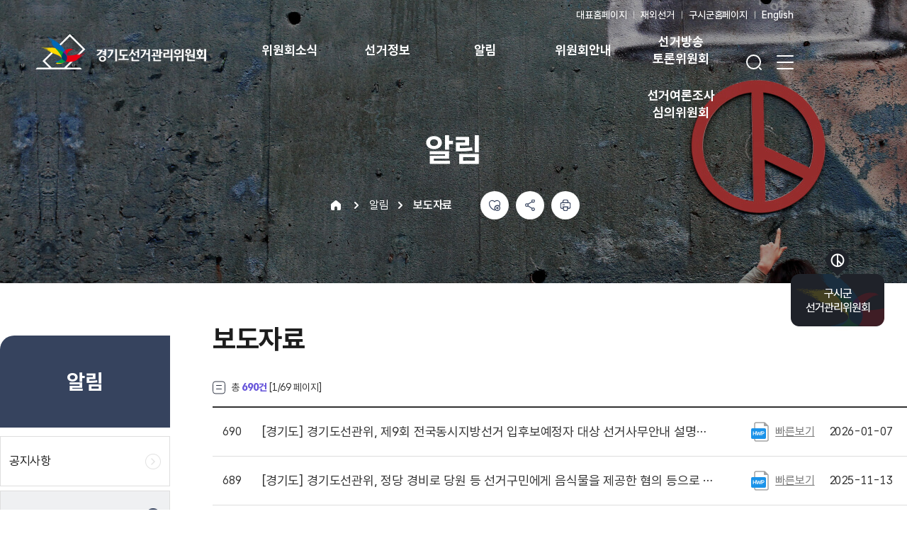

--- FILE ---
content_type: text/html; charset=utf-8
request_url: https://gg.nec.go.kr/gg/bbs/B0000268/list.do;jsessionid=oI9ufEtZQ30lvqEdjhpn3LEwoR1xaVtvo9m0LPKx1hTC8poMzoGCNK8AbG7COJLS.sidohome1_servlet_engine1?menuNo=1000008&category1=gg&deleteCd=0&pageIndex=1
body_size: 12352
content:
<!DOCTYPE html>
<html lang="ko">
<head>
<meta charset="UTF-8">
<meta http-equiv="X-UA-Compatible" content="IE=edge">
<meta name="viewport" content="width=device-width, initial-scale=1.0">
<meta name="format-detection" content="telephone=no">

<title>보도자료(목록) | 알림 |  경기도선거관리위원회</title>
<meta property="og:url" content="https://gg.nec.go.kr/gg/bbs/B0000268/list.do?menuNo=1000008&category1=gg&deleteCd=0&pageIndex=1" />
<meta property="og:title" content="보도자료(목록) | 알림 |  경기도 선거관리위원회"/>
<meta property="og:type" content="website" />
<meta property="og:image" content="/images/n21/common/kLogo/k_logo_gg.jpg" />










<link rel="stylesheet" type="text/css" href="/css/n24/base.css?ver=20251231191353" />
<link rel="stylesheet" type="text/css" href="/css/n24/libs.css?ver=20251231191406" />
<link rel="stylesheet" type="text/css" href="/css/n24/layout.css?ver=20251231191407" />
<link rel="stylesheet" type="text/css" href="/css/n24/contents.css?ver=20251231191357">


<script src="/js/n24/libs/jquery.min.js"></script>
<script src="/js/n24/libs/jquery-ui.min.js"></script>
<script src="/js/n24/libs/jquery.plugin.js"></script>
<script src="/js/n24/common_a11y.js?ver=20241206223005"></script>
<script src="/js/n24/common.js?ver=20251126162851"></script>
<script src="/js/n24/global.js?ver=20251105172819"></script>
<script src="/js/n21/jquery.rwdImageMaps.js"></script>
<link rel="shortcut icon" href="/images/n24/favicon.ico">

</head>
<body>
	





<dl id="skipLink">
        <dt>바로가기 메뉴</dt>
        <dd><a href="#subContentsWrap">본문 바로가기</a></dd>
        <dd><a href="#gnb">주메뉴 바로가기</a></dd>
    </dl>
    <div id="wrap" class="wrap">
        <!-- header -->
		<!--  대표 TOBE 테스트 : 오픈시 https://www.nec.go.kr 로 변경 -->
<script>
$(document).ready(function(){
	//280 갤럭시 폴드 ~ 폴드4 320 width
	if(screen.width >= 280 && screen.width <= 320){
		'';
	}
});
</script>

<!-- 검색엔진 인기검색어 API -->

<!-- //검색엔진 인기검색어 API -->

<!-- [D] HEADER -->
<!-- header -->
<header class="header_wrap header_sd">
	<div class="header_inwrap">
		<div class="header_top">
			<a href="/gg/main/main.do" class="header_logo gg">
				<h1><span class="blind">경기도선거관리위원회</span></h1>
			</a>
			<div class="header_util_wrap">
				<a href="#" class="btn_header_search"><span class="blind">검색창 열기</span></a>
				<a href="#" class="btn_all_menu"><span class="blind">전체 메뉴 열기</span></a>
				</div>
			<div id="allNav" class="header_quick_gnb">
				<div class="header_quick_inner">
					<ul class="depth1">
					<li>
							<a href="/gg/bbs/B0000263/list.do?menuNo=1000001" >
							위원회소식</a>
							</li>
					<li>
							<a href="/gg/bbs/B0000264/list.do?menuNo=1000002" >
							선거정보</a>
							</li>
					<li>
							<a href="/gg/bbs/B0000265/list.do?menuNo=1000007" >
							알림</a>
							<ul class="depth2">
								<li><a href="/gg/bbs/B0000265/list.do?menuNo=1000007" >공지사항</a></li>
								<li><a href="/gg/bbs/B0000268/list.do?menuNo=1000008" >보도자료</a></li>
								<li><a href="/gg/bbs/B0000269/list.do?menuNo=1000009" >정보목록</a></li>
								<li><a href="/gg/bbs/B0000270/list.do?menuNo=1000010" >공고</a></li>
								<li><a href="/gg/event/qustnrEvent/list.do?menuNo=1000011" >이벤트게시판</a></li>
								</ul>
							</li>
					<li>
							<a href="/gg/bbs/B0000288/view.do?menuNo=1000012" >
							위원회안내</a>
							<ul class="depth2">
								<li><a href="/gg/bbs/B0000288/view.do?menuNo=1000012" >위원장 인사말</a></li>
								<li><a href="/gg/bbs/B0000273/list.do?menuNo=1000013" >위원장 및 위원소개</a></li>
								<li><a href="/gg/bbs/B0000274/view.do?menuNo=1000014" >사무처 소개</a></li>
								<li><a href="/gg/singl/deptInfo/guSiGunInfo.do?menuNo=1000015" >구·시·군위원회소개</a></li>
								<li><a href="/gg/singl/deptInfo/guideMap.do?menuNo=1000016" >찾아오시는 길</a></li>
								<li><a href="http://www.nec.go.kr/site/nec/gallery/galleryIntroduce.do?searchSiteGbn=gg" target="_blank" title="새창열림">관람신청</a></li>
								</ul>
							</li>
					<li>
							<a href="/gg/main/contents.do?menuNo=1000017" >
							선거방송 토론위원회</a>
							<ul class="depth2">
								<li><a href="/gg/main/contents.do?menuNo=1000017" >위원회 직무</a></li>
								<li><a href="/gg/bbs/B0000283/list.do?menuNo=1000018" >위원소개</a></li>
								<li><a href="/gg/main/contents.do?menuNo=1000019" >조직안내</a></li>
								<li><a href="/gg/bbs/B0000266/list.do?menuNo=1000020" >공지사항</a></li>
								</ul>
							</li>
					<li>
							<a href="/gg/main/contents.do?menuNo=1000021" >
							선거여론조사 심의위원회</a>
							<ul class="depth2">
								<li><a href="/gg/main/contents.do?menuNo=1000021" >위원회 직무</a></li>
								<li><a href="/gg/bbs/B0000284/list.do?menuNo=1000022" >위원소개</a></li>
								<li><a href="/gg/bbs/B0000267/list.do?menuNo=1000023" >공지사항</a></li>
								</ul>
							</li>
					</ul>
					<a href="#" class="btn_all_close"><span class="blind">전체 메뉴 닫기</span></a>
				</div>
			</div>
		</div>


		<div class="header_search_wrap">
			<div class="serach_wrap">
				<label for="topSearchLabel" class="input_label">통합검색</label>
				<div class="input_group">
					<div class="input_box">
						<form name="formSearch" onsubmit="return false;" method="post">
						<input type="hidden" name="PageNumber" value="1" />
						<input type="hidden" name="searchArea" value="total" />
						<input type="hidden" name="searchCategory" value="total" />
						<input type="hidden" name="researchType" value="" />
						<input type="hidden" name="fname" value="gg" />
						<input type="hidden" name="siteId" value="gg" />

						<input type="search" id="topSearchLabel" title="검색어를 입력해 주세요" placeholder="검색어를 입력해 주세요" name="searchQuery" value=""
						onkeypress="javascript:dq_handleEnter(event,'header');" onfocus="return dq_setTextbox('0',event);" onmousedown="dq_setTextbox('1',event);"
						onkeydown="dq_setTextbox('1',event);" style="ime-mode:active;" >
						<button type="button" class="btn_auto" onclick="dq_acArrow();"><span class="blind">자동완성기능 <span class="toggle">켜기</span></span></button>
						<div id="searchLayer">
							<div id="tsh_autoset_layer" class="auto_complete_wrap" style="display:none;" onmouseover="dq_setMouseon();" onmouseout="dq_setMouseoff();">
							</div>
							<div id="off_ac_body" class="auto_complete_wrap" style="display:none;" onmouseover="dq_setMouseon();" onmouseout="dq_setMouseoff();">
								<ul class="auto_complete_list">
									<li class="auto_complete_item">
										<div class="nodata">해당 단어 관련 추천어가 없습니다.</div>
									</li>
								</ul>
								<div class="auto_complete_bottom">
								<button class="btn_auto_completle" onclick="dq_acon(0);"><span class="btn_text">검색어완성 기능켜기</span></button>
								</div>
							</div>
						</div>
						<script type="text/javascript" src="/js/n24/dqAutoComplete.js"></script>
						<script type="text/javascript" src="/js/n24/dqAutoCompleteCommon.js"></script>
						</form>
					</div>
					<button type="button" class="btn_search" onclick="goSearch();"><span class="blind">검색하기</span></button>
				</div>
			</div>

		</div>
		<div class="header_all_menu">
			<div class="header_quick_wrap">
				<ul class="header_quick_menu">
					<li class="header_quick_item"><a href="http://www.nec.go.kr/site/nec/main.do" title="새창열기" target="_blank">대표홈페이지</a></li>
					<li class="header_quick_item"><a href="http://www.nec.go.kr/site/abroad/main.do" title="새창열기" target="_blank">재외선거</a></li>
					<li class="header_quick_item"><a href="/gg/singl/deptInfo/guSiGunInfo.do?menuNo=1000015">구시군홈페이지</a></li>
                       			<li class="header_quick_item"><a href="http://www.nec.go.kr/site/eng/main.do" title="새창열기" target="_blank">English</a></li>
				</ul>
			</div>
			<nav class="header_gnb_wrap" id="gnb">
				<ul class="gnb_depth1">
					<li class="gnb_depth1_li gnb_depth1_sd_1">
							<a href="/gg/bbs/B0000263/list.do?menuNo=1000001"  class="gnb_depth1_menu">
							위원회소식</a>
							<div class="gnb_details">
								<div class="gnb_details_inwrap">
									<div class="gnb_details_intro">
										<h3 class="gnb_details_title">위원회소식</h3>
										<p class="gnb_details_desc">
										</p>
									</div>
									<div class="gnb_details_content">
										</div>
								</div>
							</div>
						</li>
					<li class="gnb_depth1_li gnb_depth1_sd_2">
							<a href="/gg/bbs/B0000264/list.do?menuNo=1000002"  class="gnb_depth1_menu">
							선거정보</a>
							<div class="gnb_details">
								<div class="gnb_details_inwrap">
									<div class="gnb_details_intro">
										<h3 class="gnb_details_title">선거정보</h3>
										<p class="gnb_details_desc">
										</p>
									</div>
									<div class="gnb_details_content">
										</div>
								</div>
							</div>
						</li>
					<li class="gnb_depth1_li gnb_depth1_sd_3">
							<a href="/gg/bbs/B0000265/list.do?menuNo=1000007"  class="gnb_depth1_menu">
							알림</a>
							<div class="gnb_details">
								<div class="gnb_details_inwrap">
									<div class="gnb_details_intro">
										<h3 class="gnb_details_title">알림</h3>
										<p class="gnb_details_desc">
										</p>
									</div>
									<div class="gnb_details_content">
										<ul class="gnb_depth2">
											<li class="gnb_depth2_li"><a href="/gg/bbs/B0000265/list.do?menuNo=1000007"  class="gnb_depth2_menu">공지사항</a></li>
											<li class="gnb_depth2_li"><a href="/gg/bbs/B0000268/list.do?menuNo=1000008"  class="gnb_depth2_menu">보도자료</a></li>
											<li class="gnb_depth2_li"><a href="/gg/bbs/B0000269/list.do?menuNo=1000009"  class="gnb_depth2_menu">정보목록</a></li>
											<li class="gnb_depth2_li"><a href="/gg/bbs/B0000270/list.do?menuNo=1000010"  class="gnb_depth2_menu">공고</a></li>
											<li class="gnb_depth2_li"><a href="/gg/event/qustnrEvent/list.do?menuNo=1000011"  class="gnb_depth2_menu">이벤트게시판</a></li>
											</ul>
										</div>
								</div>
							</div>
						</li>
					<li class="gnb_depth1_li gnb_depth1_sd_4">
							<a href="/gg/bbs/B0000288/view.do?menuNo=1000012"  class="gnb_depth1_menu">
							위원회안내</a>
							<div class="gnb_details">
								<div class="gnb_details_inwrap">
									<div class="gnb_details_intro">
										<h3 class="gnb_details_title">위원회안내</h3>
										<p class="gnb_details_desc">
										</p>
									</div>
									<div class="gnb_details_content">
										<ul class="gnb_depth2">
											<li class="gnb_depth2_li"><a href="/gg/bbs/B0000288/view.do?menuNo=1000012"  class="gnb_depth2_menu">위원장 인사말</a></li>
											<li class="gnb_depth2_li"><a href="/gg/bbs/B0000273/list.do?menuNo=1000013"  class="gnb_depth2_menu">위원장 및 위원소개</a></li>
											<li class="gnb_depth2_li"><a href="/gg/bbs/B0000274/view.do?menuNo=1000014"  class="gnb_depth2_menu">사무처 소개</a></li>
											<li class="gnb_depth2_li"><a href="/gg/singl/deptInfo/guSiGunInfo.do?menuNo=1000015"  class="gnb_depth2_menu">구·시·군위원회소개</a></li>
											<li class="gnb_depth2_li"><a href="/gg/singl/deptInfo/guideMap.do?menuNo=1000016"  class="gnb_depth2_menu">찾아오시는 길</a></li>
											<li class="gnb_depth2_li"><a href="http://www.nec.go.kr/site/nec/gallery/galleryIntroduce.do?searchSiteGbn=gg" target="_blank" title="새창열림" class="gnb_depth2_menu">관람신청</a></li>
											</ul>
										</div>
								</div>
							</div>
						</li>
					<li class="gnb_depth1_li gnb_depth1_sd_5">
							<a href="/gg/main/contents.do?menuNo=1000017"  class="gnb_depth1_menu">
							선거방송 토론위원회</a>
							<div class="gnb_details">
								<div class="gnb_details_inwrap">
									<div class="gnb_details_intro">
										<h3 class="gnb_details_title">선거방송 토론위원회</h3>
										<p class="gnb_details_desc">
										</p>
									</div>
									<div class="gnb_details_content">
										<ul class="gnb_depth2">
											<li class="gnb_depth2_li"><a href="/gg/main/contents.do?menuNo=1000017"  class="gnb_depth2_menu">위원회 직무</a></li>
											<li class="gnb_depth2_li"><a href="/gg/bbs/B0000283/list.do?menuNo=1000018"  class="gnb_depth2_menu">위원소개</a></li>
											<li class="gnb_depth2_li"><a href="/gg/main/contents.do?menuNo=1000019"  class="gnb_depth2_menu">조직안내</a></li>
											<li class="gnb_depth2_li"><a href="/gg/bbs/B0000266/list.do?menuNo=1000020"  class="gnb_depth2_menu">공지사항</a></li>
											</ul>
										</div>
								</div>
							</div>
						</li>
					<li class="gnb_depth1_li gnb_depth1_sd_6">
							<a href="/gg/main/contents.do?menuNo=1000021"  class="gnb_depth1_menu">
							선거여론조사 심의위원회</a>
							<div class="gnb_details">
								<div class="gnb_details_inwrap">
									<div class="gnb_details_intro">
										<h3 class="gnb_details_title">선거여론조사 심의위원회</h3>
										<p class="gnb_details_desc">
										</p>
									</div>
									<div class="gnb_details_content">
										<ul class="gnb_depth2">
											<li class="gnb_depth2_li"><a href="/gg/main/contents.do?menuNo=1000021"  class="gnb_depth2_menu">위원회 직무</a></li>
											<li class="gnb_depth2_li"><a href="/gg/bbs/B0000284/list.do?menuNo=1000022"  class="gnb_depth2_menu">위원소개</a></li>
											<li class="gnb_depth2_li"><a href="/gg/bbs/B0000267/list.do?menuNo=1000023"  class="gnb_depth2_menu">공지사항</a></li>
											</ul>
										</div>
								</div>
							</div>
						</li>
					</ul>
			</nav>
		</div>
	</div>
</header>
<!-- 모바일 전용 NAV -->
<nav class="stie_menu_nav">
	<ul class="nav_list">
		<li class="nav_list_item"><a href="/gg/main/main.do#anchorMo1" class="nav_list_link"><span class="btn_text">홈</span></a></li>
		<li class="nav_list_item"><a href="/gg/main/main.do#anchorMo2" class="nav_list_link"><span class="btn_text">알림홍보</span></a></li>
		<li class="nav_list_item"><a href="/gg/main/main.do#anchorMo3" class="nav_list_link"><span class="btn_text">선거/법령</span></a></li>
		<li class="nav_list_item"><a href="" class="nav_list_link"><span class="btn_text"><em class="blind">전체 </em>메뉴<em class="blind">열기/접기</em></span></a></li>
	</ul>
</nav>
<!-- // 모바일 전용 NAV -->
<!--//[E] 240826 수정 : 메인 > 주요소식 코드 추가(PC) --><!-- //header -->

        <!-- container -->
        <div id="container" class="container bg2">
        	<!-- navigator 시작 -->
 			















<div id="subVisual" class="sub_visual_top">
    <div class="inner">
        <h2>알림</h2>
        <div id="naviBar" class="sub_nav_wrap">
            <ul class="naviList" id="navigator">
					<li class="home"><a href="/gg/main/main.do"><span class="blind">home</span></a></li>
					
					<li class="type1"><a href="#" id="menu1Nm">알림</a></li>
					
					
					<li class="type2"><a href="#" id="menu2Nm">보도자료</a></li>
					

            </ul>
                <script type="text/javascript">
                var menuNm = "중앙선거관리위원회 > 알림 > 보도자료";

                var menuNo = "1000008";
                var bbsId = "B0000268";
                var nttId = "";
                /* 좋아요 */
                $("document").ready(function(){

                	$.post(
                			"/gg/singl/sns/checkCount.json",
                			{type: "G", "menuNo" : menuNo, "bbsId" : bbsId, "nttId" : nttId},
                			function(data) {

                			},"json"
                		);
                });

                var doubleSubmitFlag = false;
                	function snsSubmit(type) {
                		$.post(
                				"/gg/singl/sns/addSns.json",
                				{type: type, menuNo: menuNo, bbsId: bbsId, nttId :nttId},
                				function(data) {
                					if(type =='G'){
                						if (data.resultCode == "duplicate") {
                							alert('이미 참여하셨습니다.');
                						}else if (data.resultCode == "success") {
                							alert('참여해주셔서 감사합니다.');
                						}else{
                							alert('처리가 완료되지 못했습니다.');
                						}
                					}
                				},"json"
                			);
                	}

					/* 윈도우창 설정 */
                	function windowOpen () {
                		var nUrl; var nWidth; var nHeight; var nLeft; var nTop; var nScroll;
                		nUrl = arguments[0];
                		nWidth = arguments[1];
                		nHeight = arguments[2];
                		nScroll = (arguments.length > 3 ? arguments[3] : "no");
                		nLeft = (arguments.length > 4 ? arguments[4] : (screen.width/2 - nWidth/2));
                		nTop = (arguments.length > 5 ? arguments[5] : (screen.height/2 - nHeight/2));

                		winopen=window.open(nUrl, 'sns_win', "left="+nLeft+",top="+nTop+",width="+nWidth+",height="+nHeight+",scrollbars="+nScroll+",toolbar=no,location=no,directories=no,status=no,menubar=no,resizable=no");
                	}

					// 트위터
                	function twitterOpen() {

                		snsSubmit("T");
                		var titl = menuNm;

                		titl = titl.replace (/'/gi,"´");
                		titl = titl.replace (/"/gi,"˝");
                		titl = encodeURIComponent(titl);

                		var link = encodeURIComponent(location.href);
                		var url = "http://twitter.com/share?text=" + titl + "&url=" + link;
                		windowOpen (url, 800, 400, 'yes');
                	}

                	//페이스북
                	/* function facebookOpen()
                	{
                		snsSubmit("F");
                	    var fullUrl;
                	    var title = menuNm;
                	    var link = location.href;

                	    var pWidth = 640;
                	    var pHeight = 380;
                	    var pLeft = (screen.width - pWidth) / 2;
                	    var pTop = (screen.height - pHeight) / 2;

                	    fullUrl = "http://www.facebook.com/share.php?s=100&p[url]="+ link
                	               +"&p[title]="+ title;

                	    fullUrl = fullUrl.split("#").join("%23");
                	    fullUrl = encodeURI(fullUrl);
                	    window.open(fullUrl,"","width="+ pWidth +",height="+ pHeight +",left="+ pLeft +",top="+ pTop +"+"+
                	    		",location=no,menubar=no,status=no,scrollbars=no,resizable=no,titlebar=no,toolbar=no");

                	}
                	 */
                	//페이스북 (2024.04.04) 수정
					function facebookOpen()
					{
						snsSubmit("F");

					    var pWidth = 640;
					    var pHeight = 380;
					    var pLeft = (screen.width - pWidth) / 2;
					    var pTop = (screen.height - pHeight) / 2;

				        window.open('https://www.facebook.com/sharer/sharer.php?u='
				                  +encodeURIComponent(document.URL)
				                  +'&t='+encodeURIComponent(document.title),
				                  'facebooksharedialog',
				                  "width="+ pWidth +",height="+ pHeight +",left="+ pLeft +",top="+ pTop +"+"+",location=no,menubar=no,status=no,scrollbars=no,resizable=no,titlebar=no,toolbar=no");

					}


                /* 	//미투데이
                	function me2dayOpen() {
                		var titl = encodeURIComponent(menuNm);
                		var link = encodeURIComponent(location.href);
                		var url = "http://me2day.net/posts/new?new_post[body]=\"" + titl + "\":" + link;
                		windowOpen (url, 1000, 600, 'no');
                	} */

                	//카카오스토리
                	function kakaoStoryOpen() {

                		snsSubmit("K");
                		var currentUrl = encodeURIComponent(location.href);
                		var url = "http://story.kakao.com/s/share?url="+currentUrl;
                		windowOpen (url, 600, 400, 'no');
                	}

                	//네이버블로그
                	function naverBlogOpen() {

                		snsSubmit("N");
                		var currentUrl = encodeURIComponent(location.href);
                		var title = encodeURIComponent(menuNm);
                		//var url = "http://share.naver.com/web/shareView.nhn?url=" + currentUrl + "&title=" + title;
						var url = "http://blog.naver.com/openapi/share?url=" + currentUrl + "&title=" + title;
                		windowOpen (url, 600, 400, 'no');
                	}
                </script>
            <div class="rightArea">
                <ul class="sub_util_button">
					<li><a href="javascript:snsSubmit('G');" class="btn_sub_util likeBtn"><span class="blind">좋아요</span></a></li>
					<li class="sub_utill_sns">
						<a href="#" class="btn_sub_util shareBtn"><span class="blind">공유하기 메뉴 <span class="toggle">열기</span></span></a>
						<div class="shareSns">
							<a href="#" onclick="naverBlogOpen()" title="새창열림"><span class="sns_icon sns_icon_blog"><em class="blind">네이버 블로그로 공유하기</em></span></a>
							<a href="#" onclick="facebookOpen()" title="새창열림"><span class="sns_icon sns_icon_facebook"><em class="blind">페이스북로 공유하기</em></span></a>
							<a href="#" onclick="twitterOpen()" title="새창열림"><span class="sns_icon sns_icon_x"><em class="blind">X(구 트위터)로 공유하기</em></span></a>
						</div>
					</li>
					<li><a href="/static/portal/forprint.jsp" class="btn_sub_util printBtn" onclick="window.open(this.href, 'printPage', 'width=1300,height=550,scrollbars,toolbar,status');return false;" title="인쇄하기는 새 창으로 열립니다.(자바스크립트 미지원시 브라우저 인쇄기능을 이용하세요)"><span class="blind">인쇄하기</span></a></li>
				</ul>
             </div>
        </div>
    </div>
</div>

            <div class="inner sub_inner">
				<!-- [D] LNB-->
				<div class="lnb_wrap">
					<nav class="lnb_wrap">
						<input type="hidden" id="guSigunMenuYn" value="N"/>
						
							
							
							
							
							
							
							
							<br/>
								<div class="lnb_top">
									<h3 class="lnb_title">알림</h3>
								</div>
								<div class="lnb_body">
									<ul class="lnb_list">
										
										<li class="lnb_depth ">
											
												
												
												<a href="/gg/bbs/B0000265/list.do?menuNo=1000007" class="lnb_depth_menu "
												 ><span class="lnb_text">공지사항</span></a>
												
											


										</li>
										
										<li class="lnb_depth is-active">
											
												
												
												<a href="/gg/bbs/B0000268/list.do?menuNo=1000008" class="lnb_depth_menu is-active"
												 ><span class="lnb_text">보도자료</span></a>
												
											


										</li>
										
										<li class="lnb_depth ">
											
												
												
												<a href="/gg/bbs/B0000269/list.do?menuNo=1000009" class="lnb_depth_menu "
												 ><span class="lnb_text">정보목록</span></a>
												
											


										</li>
										
										<li class="lnb_depth ">
											
												
												
												<a href="/gg/bbs/B0000270/list.do?menuNo=1000010" class="lnb_depth_menu "
												 ><span class="lnb_text">공고</span></a>
												
											


										</li>
										
										<li class="lnb_depth ">
											
												
												
												<a href="/gg/event/qustnrEvent/list.do?menuNo=1000011" class="lnb_depth_menu "
												 ><span class="lnb_text">이벤트게시판</span></a>
												
											


										</li>
										
									</ul>
								</div>
							
							
							
							
							
							
							
							
							
						

					</nav>
				</div>
				<!-- //[D] LNB-->

				<div class="contents" id="subContentsWrap">
				<div class="page_title">
					<h3 class="page_title_text" id="con_move">
					
						
						
							보도자료
						
					
					</h3>
				</div>
                <div id="subContents" class="page_content">
			 <!--  모바일 일때 3뎁스 보이기 -->
			
                <!-- 모바일 일때 3뎁스 보이기 끝 -->
                	<!-- 탭추가 20210917 -->
                	
                    <!-- 탭추가 --><!-- navigator 끝 -->

<!--  모바일 네비게이션 슬라이드 추가 210917  -->
                	










<!-- [S] 검색 영역 : 총 게시글 수 / 뷰모드 -->
<div class="bbs_board_top">
	<div class="bbs_board_total">
		<span class="bbs_total_txt">총 <em class="count">690건</em> [<em class="now">1</em>/69 페이지]</span>
	</div>
</div>
<!-- //[E] 게시판 상단 : 총 게시글 수 / 뷰모드 -->

<div class="tableList">
<ul>

	
	
	
	
	

	
	
	

        <li >
            <span class="num">690</span>
            <span class="title">
            	<a href="/gg/bbs/B0000268/view.do;jsessionid=GlcNHQhESGs0rByBerVpq6H2ezdwdBglorbNfxWvTjdAqBwrtlKYtLRc9VwZhEwm.sidohome3_servlet_engine6?nttId=270397&amp;menuNo=1000008&amp;category1=gg&amp;deleteCd=0&amp;category2=&amp;pageIndex=1"  class="btn_bbsDetail">
					
						<em class="cateItem">[경기도]</em>
					
					경기도선관위, 제9회 전국동시지방선거 입후보예정자 대상 선거사무안내 설명회 개최
				</a>
			</span>
		 <!--  첨부파일다운로드 ,빠른보기  -->
		 








			<span class="fileDown">
				
					
						
							
							
								
							
							
							
							
							
							
						

						<a href="/gg/cmmn/file/fileDown.do?atchFileId=6520c400a78f494786608ee83ccc7076fdf0e97ee21fee4bd3845751c096dca9&amp;fileSn=1" title="[보도자료]경기도선관위, 제9회 전국동시지방선거 입후보예정자 대상 선거사무안내 설명회 개최(250107).hwp 다운로드">
							<img src='/images/n24/common/icon_file_hwp.png' alt='한글파일'  /><!--2023코드레이 취약점 점검 예외사항. 예외사유 : 아이콘 이미지-->
				   		</a>
			   	
			</span>
			<span class="quickView">
					
						
			    		
							
							<a href="/gg/cmmn/docViewer/viewer.do?viewType=CONTBODY&atchFileId=6520c400a78f494786608ee83ccc7076fdf0e97ee21fee4bd3845751c096dca9&amp;fileSn=1" target="_blank" title="새창열림" class="btn_quickView">
								빠른보기
							</a>
							
						
					
			</span>
		 <!--// 첨부파일다운로드 ,빠른보기  -->
			<span class="date">2026-01-07</span>
        </li>
	
	
	

        <li >
            <span class="num">689</span>
            <span class="title">
            	<a href="/gg/bbs/B0000268/view.do;jsessionid=GlcNHQhESGs0rByBerVpq6H2ezdwdBglorbNfxWvTjdAqBwrtlKYtLRc9VwZhEwm.sidohome3_servlet_engine6?nttId=266252&amp;menuNo=1000008&amp;category1=gg&amp;deleteCd=0&amp;category2=&amp;pageIndex=1"  class="btn_bbsDetail">
					
						<em class="cateItem">[경기도]</em>
					
					경기도선관위, 정당 경비로 당원 등 선거구민에게 음식물을 제공한 혐의 등으로 도당 전(前) 대표자 고발.
				</a>
			</span>
		 <!--  첨부파일다운로드 ,빠른보기  -->
		 








			<span class="fileDown">
				
					
						
							
							
								
							
							
							
							
							
							
						

						<a href="/gg/cmmn/file/fileDown.do?atchFileId=6520c400a78f494786608ee83ccc707655d3adfa1ece28cc25140f3844ba4cac&amp;fileSn=1" title="[보도자료] 경기도선관위, 정당 경비로 당원 등 선거구민에게 음식물을 제공한 혐의 등으로 도당 전(前) 대표자 고발.hwp 다운로드">
							<img src='/images/n24/common/icon_file_hwp.png' alt='한글파일'  /><!--2023코드레이 취약점 점검 예외사항. 예외사유 : 아이콘 이미지-->
				   		</a>
			   	
			</span>
			<span class="quickView">
					
						
			    		
							
							<a href="/gg/cmmn/docViewer/viewer.do?viewType=CONTBODY&atchFileId=6520c400a78f494786608ee83ccc707655d3adfa1ece28cc25140f3844ba4cac&amp;fileSn=1" target="_blank" title="새창열림" class="btn_quickView">
								빠른보기
							</a>
							
						
					
			</span>
		 <!--// 첨부파일다운로드 ,빠른보기  -->
			<span class="date">2025-11-13</span>
        </li>
	
	
	

        <li >
            <span class="num">688</span>
            <span class="title">
            	<a href="/gg/bbs/B0000268/view.do;jsessionid=GlcNHQhESGs0rByBerVpq6H2ezdwdBglorbNfxWvTjdAqBwrtlKYtLRc9VwZhEwm.sidohome3_servlet_engine6?nttId=266143&amp;menuNo=1000008&amp;category1=gg&amp;deleteCd=0&amp;category2=&amp;pageIndex=1"  class="btn_bbsDetail">
					
						<em class="cateItem">[경기도]</em>
					
					경기도선관위, 제9회 전국동시지방선거 대비 모의개표 실습 실시
				</a>
			</span>
		 <!--  첨부파일다운로드 ,빠른보기  -->
		 








			<span class="fileDown">
				
					
						
							
							
								
							
							
							
							
							
							
						

						<a href="/gg/cmmn/file/fileDown.do?atchFileId=6520c400a78f494786608ee83ccc707629087cf5ed8c7354fbe27b45006bcd59&amp;fileSn=1" title="[보도자료(251103)] 경기도선관위, 제9회 전국동시지방선거 대비 모의개표 실습 실시.hwp 다운로드">
							<img src='/images/n24/common/icon_file_hwp.png' alt='한글파일'  /><!--2023코드레이 취약점 점검 예외사항. 예외사유 : 아이콘 이미지-->
				   		</a>
			   	
			</span>
			<span class="quickView">
					
						
			    		
							
							<a href="/gg/cmmn/docViewer/viewer.do?viewType=CONTBODY&atchFileId=6520c400a78f494786608ee83ccc707629087cf5ed8c7354fbe27b45006bcd59&amp;fileSn=1" target="_blank" title="새창열림" class="btn_quickView">
								빠른보기
							</a>
							
						
					
			</span>
		 <!--// 첨부파일다운로드 ,빠른보기  -->
			<span class="date">2025-11-05</span>
        </li>
	
	
	

        <li >
            <span class="num">687</span>
            <span class="title">
            	<a href="/gg/bbs/B0000268/view.do;jsessionid=GlcNHQhESGs0rByBerVpq6H2ezdwdBglorbNfxWvTjdAqBwrtlKYtLRc9VwZhEwm.sidohome3_servlet_engine6?nttId=266047&amp;menuNo=1000008&amp;category1=gg&amp;deleteCd=0&amp;category2=&amp;pageIndex=1"  class="btn_bbsDetail">
					
						<em class="cateItem">[경기도]</em>
					
					경기도선관위, 미래유권자 맞춤형 선거체험교육 실시
				</a>
			</span>
		 <!--  첨부파일다운로드 ,빠른보기  -->
		 








			<span class="fileDown">
				
					
						
							
							
								
							
							
							
							
							
							
						

						<a href="/gg/cmmn/file/fileDown.do?atchFileId=6520c400a78f494786608ee83ccc7076d3edca12859eaab8b81706322a74cf6d&amp;fileSn=1" title="[보도자료] 경기도선관위, 미래유권자 맞춤형 선거체험교육 실시(251030).hwp 다운로드">
							<img src='/images/n24/common/icon_file_hwp.png' alt='한글파일'  /><!--2023코드레이 취약점 점검 예외사항. 예외사유 : 아이콘 이미지-->
				   		</a>
			   	
			</span>
			<span class="quickView">
					
						
			    		
							
							<a href="/gg/cmmn/docViewer/viewer.do?viewType=CONTBODY&atchFileId=6520c400a78f494786608ee83ccc7076d3edca12859eaab8b81706322a74cf6d&amp;fileSn=1" target="_blank" title="새창열림" class="btn_quickView">
								빠른보기
							</a>
							
						
					
			</span>
		 <!--// 첨부파일다운로드 ,빠른보기  -->
			<span class="date">2025-10-30</span>
        </li>
	
	
	

        <li >
            <span class="num">686</span>
            <span class="title">
            	<a href="/gg/bbs/B0000268/view.do;jsessionid=GlcNHQhESGs0rByBerVpq6H2ezdwdBglorbNfxWvTjdAqBwrtlKYtLRc9VwZhEwm.sidohome3_servlet_engine6?nttId=266018&amp;menuNo=1000008&amp;category1=gg&amp;deleteCd=0&amp;category2=&amp;pageIndex=1"  class="btn_bbsDetail">
					
						<em class="cateItem">[경기도]</em>
					
					경기도선관위, 정당참여 프로그램 &#039;정정당당(正政當黨) 스터디&#039; 실시
				</a>
			</span>
		 <!--  첨부파일다운로드 ,빠른보기  -->
		 








			<span class="fileDown">
				
					
						
							
							
								
							
							
							
							
							
							
						

						<a href="/gg/cmmn/file/fileDown.do?atchFileId=6520c400a78f494786608ee83ccc707641aecf786d24ee889a4b7920f752f312&amp;fileSn=1" title="[보도자료(251028)] 경기도선관위, 정당 참여프로그램 &#039;정정당당 스터디&#039; 프로그램 실시(20251028).hwp 다운로드">
							<img src='/images/n24/common/icon_file_hwp.png' alt='한글파일'  /><!--2023코드레이 취약점 점검 예외사항. 예외사유 : 아이콘 이미지-->
				   		</a>
			   	
			</span>
			<span class="quickView">
					
						
			    		
							
							<a href="/gg/cmmn/docViewer/viewer.do?viewType=CONTBODY&atchFileId=6520c400a78f494786608ee83ccc707641aecf786d24ee889a4b7920f752f312&amp;fileSn=1" target="_blank" title="새창열림" class="btn_quickView">
								빠른보기
							</a>
							
						
					
			</span>
		 <!--// 첨부파일다운로드 ,빠른보기  -->
			<span class="date">2025-10-28</span>
        </li>
	
	
	

        <li >
            <span class="num">685</span>
            <span class="title">
            	<a href="/gg/bbs/B0000268/view.do;jsessionid=GlcNHQhESGs0rByBerVpq6H2ezdwdBglorbNfxWvTjdAqBwrtlKYtLRc9VwZhEwm.sidohome3_servlet_engine6?nttId=265419&amp;menuNo=1000008&amp;category1=gg&amp;deleteCd=0&amp;category2=&amp;pageIndex=1"  class="btn_bbsDetail">
					
						<em class="cateItem">[경기도]</em>
					
					선거구민의 모임에 식사 제공한 혐의로 지방자치단체장 A씨 고발
				</a>
			</span>
		 <!--  첨부파일다운로드 ,빠른보기  -->
		 








			<span class="fileDown">
				
					
						
							
							
								
							
							
							
							
							
							
						

						<a href="/gg/cmmn/file/fileDown.do?atchFileId=6520c400a78f494786608ee83ccc707638232f783b3e302ed5f4f6b0eecb66a8&amp;fileSn=1" title="[보도자료] 선거구민의 모임에 식사 제공한 혐의로 지방자치단체장 A씨 고발(20250930).hwp 다운로드">
							<img src='/images/n24/common/icon_file_hwp.png' alt='한글파일'  /><!--2023코드레이 취약점 점검 예외사항. 예외사유 : 아이콘 이미지-->
				   		</a>
			   	
			</span>
			<span class="quickView">
					
						
			    		
							
							<a href="/gg/cmmn/docViewer/viewer.do?viewType=CONTBODY&atchFileId=6520c400a78f494786608ee83ccc707638232f783b3e302ed5f4f6b0eecb66a8&amp;fileSn=1" target="_blank" title="새창열림" class="btn_quickView">
								빠른보기
							</a>
							
						
					
			</span>
		 <!--// 첨부파일다운로드 ,빠른보기  -->
			<span class="date">2025-09-30</span>
        </li>
	
	
	

        <li >
            <span class="num">684</span>
            <span class="title">
            	<a href="/gg/bbs/B0000268/view.do;jsessionid=GlcNHQhESGs0rByBerVpq6H2ezdwdBglorbNfxWvTjdAqBwrtlKYtLRc9VwZhEwm.sidohome3_servlet_engine6?nttId=265098&amp;menuNo=1000008&amp;category1=gg&amp;deleteCd=0&amp;category2=&amp;pageIndex=1"  class="btn_bbsDetail">
					
						<em class="cateItem">[경기도]</em>
					
					성남시분당구선관위, 선거구내 경로당 등 단체에 음식물 제공한 혐의로 입후보예정자 A씨 등 4명 고발
				</a>
			</span>
		 <!--  첨부파일다운로드 ,빠른보기  -->
		 








			<span class="fileDown">
				
					
						
							
							
								
							
							
							
							
							
							
						

						<a href="/gg/cmmn/file/fileDown.do?atchFileId=6520c400a78f494786608ee83ccc70763e3c47ab02a495fa58a3d06bed3e550a&amp;fileSn=1" title="[보도자료] 성남시분당구선관위, 선거구내 경로당 등 단체에 음식물 제공한 혐의로 입후보예정자 A씨 등 4명 고발(250922).hwp 다운로드">
							<img src='/images/n24/common/icon_file_hwp.png' alt='한글파일'  /><!--2023코드레이 취약점 점검 예외사항. 예외사유 : 아이콘 이미지-->
				   		</a>
			   	
			</span>
			<span class="quickView">
					
						
			    		
							
							<a href="/gg/cmmn/docViewer/viewer.do?viewType=CONTBODY&atchFileId=6520c400a78f494786608ee83ccc70763e3c47ab02a495fa58a3d06bed3e550a&amp;fileSn=1" target="_blank" title="새창열림" class="btn_quickView">
								빠른보기
							</a>
							
						
					
			</span>
		 <!--// 첨부파일다운로드 ,빠른보기  -->
			<span class="date">2025-09-22</span>
        </li>
	
	
	

        <li >
            <span class="num">683</span>
            <span class="title">
            	<a href="/gg/bbs/B0000268/view.do;jsessionid=GlcNHQhESGs0rByBerVpq6H2ezdwdBglorbNfxWvTjdAqBwrtlKYtLRc9VwZhEwm.sidohome3_servlet_engine6?nttId=264995&amp;menuNo=1000008&amp;category1=gg&amp;deleteCd=0&amp;category2=&amp;pageIndex=1"  class="btn_bbsDetail">
					
						<em class="cateItem">[경기도]</em>
					
					경기도선관위, 정당 행사에 참석한 당원들에게 음식물 등 제공한 혐의 등으로 도당 관계자 3명 고발
				</a>
			</span>
		 <!--  첨부파일다운로드 ,빠른보기  -->
		 








			<span class="fileDown">
				
					
						
							
							
								
							
							
							
							
							
							
						

						<a href="/gg/cmmn/file/fileDown.do?atchFileId=6520c400a78f494786608ee83ccc7076d5763e2dbb39156b62450cabb292e1f3&amp;fileSn=1" title="[보도자료(250915)] 경기도선관위, 정당 행사에 참석한 당원들에게 음식물, 기념품 등 제공한 혐의 등으로 도당 관계자 3명 고발.hwp 다운로드">
							<img src='/images/n24/common/icon_file_hwp.png' alt='한글파일'  /><!--2023코드레이 취약점 점검 예외사항. 예외사유 : 아이콘 이미지-->
				   		</a>
			   	
			</span>
			<span class="quickView">
					
						
			    		
							
							<a href="/gg/cmmn/docViewer/viewer.do?viewType=CONTBODY&atchFileId=6520c400a78f494786608ee83ccc7076d5763e2dbb39156b62450cabb292e1f3&amp;fileSn=1" target="_blank" title="새창열림" class="btn_quickView">
								빠른보기
							</a>
							
						
					
			</span>
		 <!--// 첨부파일다운로드 ,빠른보기  -->
			<span class="date">2025-09-15</span>
        </li>
	
	
	

        <li >
            <span class="num">682</span>
            <span class="title">
            	<a href="/gg/bbs/B0000268/view.do;jsessionid=GlcNHQhESGs0rByBerVpq6H2ezdwdBglorbNfxWvTjdAqBwrtlKYtLRc9VwZhEwm.sidohome3_servlet_engine6?nttId=264967&amp;menuNo=1000008&amp;category1=gg&amp;deleteCd=0&amp;category2=&amp;pageIndex=1"  class="btn_bbsDetail">
					
						<em class="cateItem">[경기도]</em>
					
					경기도선관위, 추석 명절 전후 위법행위 예방단속 강화
				</a>
			</span>
		 <!--  첨부파일다운로드 ,빠른보기  -->
		 








			<span class="fileDown">
				
					
						
							
							
								
							
							
							
							
							
							
						

						<a href="/gg/cmmn/file/fileDown.do?atchFileId=6520c400a78f494786608ee83ccc70766f20ceb09d78e72113f77c87fa65ed1f&amp;fileSn=1" title="★보도자료안(경기_250909) 경기도선관위, 추석 명절 전후 위법행위 예방단속 강화.hwp 다운로드">
							<img src='/images/n24/common/icon_file_hwp.png' alt='한글파일'  /><!--2023코드레이 취약점 점검 예외사항. 예외사유 : 아이콘 이미지-->
				   		</a>
			   	
			</span>
			<span class="quickView">
					
						
			    		
							
							<a href="/gg/cmmn/docViewer/viewer.do?viewType=CONTBODY&atchFileId=6520c400a78f494786608ee83ccc70766f20ceb09d78e72113f77c87fa65ed1f&amp;fileSn=1" target="_blank" title="새창열림" class="btn_quickView">
								빠른보기
							</a>
							
						
					
			</span>
		 <!--// 첨부파일다운로드 ,빠른보기  -->
			<span class="date">2025-09-10</span>
        </li>
	
	
	

        <li >
            <span class="num">681</span>
            <span class="title">
            	<a href="/gg/bbs/B0000268/view.do;jsessionid=GlcNHQhESGs0rByBerVpq6H2ezdwdBglorbNfxWvTjdAqBwrtlKYtLRc9VwZhEwm.sidohome3_servlet_engine6?nttId=264904&amp;menuNo=1000008&amp;category1=gg&amp;deleteCd=0&amp;category2=&amp;pageIndex=1"  class="btn_bbsDetail">
					
						<em class="cateItem">[경기도]</em>
					
					제21대 대선 사전투표소에서 투표함 등 훼손한 혐의로 사전투표참관인 2명 고발 조치
				</a>
			</span>
		 <!--  첨부파일다운로드 ,빠른보기  -->
		 








			<span class="fileDown">
				
					
						
							
							
								
							
							
							
							
							
							
						

						<a href="/gg/cmmn/file/fileDown.do?atchFileId=6520c400a78f494786608ee83ccc70765095ed17a541563ecbc86f350ad07cc9&amp;fileSn=1" title="[보도자료(20250904)] 제21대 대선 사전투표소에서 투표함 등 훼손한 혐의로 사전투표참관인 2명 고발 조치.hwp 다운로드">
							<img src='/images/n24/common/icon_file_hwp.png' alt='한글파일'  /><!--2023코드레이 취약점 점검 예외사항. 예외사유 : 아이콘 이미지-->
				   		</a>
			   	
			</span>
			<span class="quickView">
					
						
			    		
							
							<a href="/gg/cmmn/docViewer/viewer.do?viewType=CONTBODY&atchFileId=6520c400a78f494786608ee83ccc70765095ed17a541563ecbc86f350ad07cc9&amp;fileSn=1" target="_blank" title="새창열림" class="btn_quickView">
								빠른보기
							</a>
							
						
					
			</span>
		 <!--// 첨부파일다운로드 ,빠른보기  -->
			<span class="date">2025-09-04</span>
        </li>
	
	
	
</ul>
</div>


	<div class="paging-wrap" data-current="1" data-last="69">
	<div class='paginationSet'><ul class='pagination pagination-centered'><li class='i first disabled'><a title='처음 목록' href='/gg/bbs/B0000268/list.do?menuNo=1000008&category1=gg&deleteCd=0&category2=&amp;pageIndex=1' onclick='return false;'><span class='s'><img src='/static/images/common/board/paging_first.png' alt='처음 목록' /><span> 처음 <span class='t'>목록으로 이동</span></span></span></a></li><li class='i prev disabled'><a title='이전 목록' href='/gg/bbs/B0000268/list.do?menuNo=1000008&category1=gg&deleteCd=0&category2=&amp;pageIndex=0' onclick='return false;'><span class='s'><img src='/static/images/common/board/paging_prev.png' alt='이전 10페이지 목록' /><span> 이전 <span class='t'>이전 10 페이지 목록으로 이동</span></span></span></a></li><li class='active'><span><em title='현재목록'><span>1</span></em></span></li><li><a href='/gg/bbs/B0000268/list.do?menuNo=1000008&category1=gg&deleteCd=0&category2=&amp;pageIndex=2'><span>2</span></a></li><li><a href='/gg/bbs/B0000268/list.do?menuNo=1000008&category1=gg&deleteCd=0&category2=&amp;pageIndex=3'><span>3</span></a></li><li><a href='/gg/bbs/B0000268/list.do?menuNo=1000008&category1=gg&deleteCd=0&category2=&amp;pageIndex=4'><span>4</span></a></li><li><a href='/gg/bbs/B0000268/list.do?menuNo=1000008&category1=gg&deleteCd=0&category2=&amp;pageIndex=5'><span>5</span></a></li><li><a href='/gg/bbs/B0000268/list.do?menuNo=1000008&category1=gg&deleteCd=0&category2=&amp;pageIndex=6'><span>6</span></a></li><li><a href='/gg/bbs/B0000268/list.do?menuNo=1000008&category1=gg&deleteCd=0&category2=&amp;pageIndex=7'><span>7</span></a></li><li><a href='/gg/bbs/B0000268/list.do?menuNo=1000008&category1=gg&deleteCd=0&category2=&amp;pageIndex=8'><span>8</span></a></li><li><a href='/gg/bbs/B0000268/list.do?menuNo=1000008&category1=gg&deleteCd=0&category2=&amp;pageIndex=9'><span>9</span></a></li><li><a href='/gg/bbs/B0000268/list.do?menuNo=1000008&category1=gg&deleteCd=0&category2=&amp;pageIndex=10'><span>10</span></a></li><li class='i next'><a title='다음 목록' href='/gg/bbs/B0000268/list.do?menuNo=1000008&category1=gg&deleteCd=0&category2=&amp;pageIndex=11'><span class='s'><span>다음 <span class='t'>다음 10 페이지 목록으로 이동</span></span><img src='/static/images/common/board/paging_next.png' alt='다음 10 페이지 목록' /></span></a></li><li class='i end'><a title='마지막 목록' href='/gg/bbs/B0000268/list.do?menuNo=1000008&category1=gg&deleteCd=0&category2=&amp;pageIndex=69'><span class='s'><span>마지막 <span class='t'>목록으로 이동</span></span><img src='/static/images/common/board/paging_end.png' alt='마지막 목록' /></span></a></li></ul></div>
	</div>


<form name="frm" id="frm" method="get" action="/gg/bbs/B0000268/list.do">
<input type="hidden" name="menuNo" id="menuNo" value="1000008" />
<div class="bbsSearch">
    <div class="input_group">
	    <input type="text" id="sdate" name="sdate" value="" class="inp_datepicker useDatepicker" title="게시물 등록 시작일 입력(예)2024-11-08"> <em class="dateMid">~</em>
	    <input type="text" id="edate" name="edate" value="" class="inp_datepicker useDatepicker" title="게시물 등록 종료일 입력(예)2024-11-08">
		<select name="searchCnd" id="stributary" class="select_box w120" title="검색조건">
			<option value="1" selected="selected">제목</option>
			<option value="2">내용</option>
			<option value="3">제목+내용</option>
		</select>
	    <input type="text" name="searchWrd" id="searchWrd"  value="" placeholder="검색어를 입력해주세요." title="검색어 입력" class="inp_text w260">
	    <button type="submit" class="btn_search2"><span class="blind">검색</span></button>
    </div>
</div>
</form>
<!-- satisfication -->
					<script type="text/javascript">
function stfSubmit(){

	if ($('#stsfdgForm').find("input[name=stsfdgIdex]:checked").size() == 0) {
		$('#stsfdgForm').find("input[name=stsfdgIdex]").eq(0).focus();
		alert("콘텐츠 만족도를 선택해 주세요.");
		return false;
	}

	var url = "/gg/singl/stsfdg/insert.json";
	var params = $('#stsfdgForm').serialize();
	$.post(url,params,function(data) {
		if (data.resultCode == "success") {
			alert("콘텐츠 만족도가 등록되었습니다.");
			$("#stsfdgForm")[0].reset();
		}
		else if (data.resultCode == "duplicate") {
			alert("이미 등록하셨습니다.");
		}
		else {
			alert("콘텐츠 만족도 등록 오류입니다.");
		}
	},"json");

	return false;
}
</script>
<div class="satisfaction">
		<div class="satisfaction_content">
			<form method="post" action="" name="stsfdgForm" id="stsfdgForm">
			<div class="satisBox">
				<strong class="title">콘텐츠 만족도</strong>
				<input type="hidden" name="menuNo" value="1000008" />
				<input type="hidden" name="guSiGunId" value="" >
				<div class="radiobox">
					<span class="radiobox_item type4"><input type="radio" id="sati1" value="4" name="stsfdgIdex" /><label for="sati1">만족</label></span>
					<span class="radiobox_item type3"><input type="radio" id="sati2" value="3" name="stsfdgIdex" /><label for="sati2">대체로 만족</label></span>
					<span class="radiobox_item type2"><input type="radio" id="sati3" value="2" name="stsfdgIdex" /><label for="sati3">보통</label></span>
					<span class="radiobox_item type1"><input type="radio" id="sati4" value="1" name="stsfdgIdex" /><label for="sati4">불만족</label></span>
				</div>
				<a href="#" onclick="stfSubmit();" class="btn_basic"><span class="btn_text">평가하기</span></a>
			</div>
			<p class="satisBox_guide">공공누리가 부착되지 않은 자료들을 사용하고자 할 경우에는 담당부서와 사전 협의 후 이용하여 주시기 바랍니다.</p>
			</form>
		</div>
	</div>
<!-- //satisfication -->
					</div>
                </div>
            </div>

		    <!-- 사이드 퀵메뉴 -->
		    <!--// 20210826 : 사이드 퀵메뉴 추가 start -->
            <aside id="rightQuick" class="aside_quick_wrap ">
	<div class="quick_wrap">
		<!-- [S] 선거홍보배너 -->
		<!-- <a href="https://www.nec.go.kr/site/vt/main.do" target="_blank" class="vt_icon" title="새창열림">
			<span class="blind">2025년 6월 3일 제21대 대통령선거 특집홈페이지 GO!</span>
		</a> -->
		<!-- <a href="https://we-info.nec.go.kr" target="_blank" class="jvt_icon" title="새창열림">
			<span class="blind">2025년 3월 5일 새마을금고이사장선거 후보자, 투·개표 등 선거정보 GO!</span>
		</a> -->
		<!-- //[E] 선거홍보배너 -->
		<!-- [S] 구시군 선거관리 위원회 목록 -->
		<div class="sd_list_box">
			<a href="https://gg.nec.go.kr/gg/main/main.do" class="openLayer" ><span>구시군<br />선거관리위원회</span><span class="blind">바로가기 목록 열기</span></a>
            <div class="quickLayer">
                <b class="title">경기도선거관리위원회</b>
                <ul>
				<li>
						<a href="#none" onclick="moveQuickGuSiGunPage('/gg/bbs/B0000265/list.do?menuNo=1000073')">수원시장안구선거관리위원회</a>
					</li>
				<li>
						<a href="#none" onclick="moveQuickGuSiGunPage('/gg/bbs/B0000265/list.do?menuNo=1000080')">수원시권선구선거관리위원회</a>
					</li>
				<li>
						<a href="#none" onclick="moveQuickGuSiGunPage('/gg/bbs/B0000265/list.do?menuNo=1000087')">수원시팔달구선거관리위원회</a>
					</li>
				<li>
						<a href="#none" onclick="moveQuickGuSiGunPage('/gg/bbs/B0000265/list.do?menuNo=1000094')">수원시영통구선거관리위원회</a>
					</li>
				<li>
						<a href="#none" onclick="moveQuickGuSiGunPage('/gg/bbs/B0000265/list.do?menuNo=1000101')">성남시수정구선거관리위원회</a>
					</li>
				<li>
						<a href="#none" onclick="moveQuickGuSiGunPage('/gg/bbs/B0000265/list.do?menuNo=1000108')">성남시중원구선거관리위원회</a>
					</li>
				<li>
						<a href="#none" onclick="moveQuickGuSiGunPage('/gg/bbs/B0000265/list.do?menuNo=1000115')">성남시분당구선거관리위원회</a>
					</li>
				<li>
						<a href="#none" onclick="moveQuickGuSiGunPage('/gg/bbs/B0000265/list.do?menuNo=1000122')">의정부시선거관리위원회선거관리위원회</a>
					</li>
				<li>
						<a href="#none" onclick="moveQuickGuSiGunPage('/gg/bbs/B0000265/list.do?menuNo=1000129')">안양시만안구선거관리위원회</a>
					</li>
				<li>
						<a href="#none" onclick="moveQuickGuSiGunPage('/gg/bbs/B0000265/list.do?menuNo=1000136')">안양시동안구선거관리위원회</a>
					</li>
				<li>
						<a href="#none" onclick="moveQuickGuSiGunPage('/gg/bbs/B0000265/list.do?menuNo=1000143')">부천시원미구선거관리위원회</a>
					</li>
				<li>
						<a href="#none" onclick="moveQuickGuSiGunPage('/gg/bbs/B0000265/list.do?menuNo=2000544')">부천시소사구선거관리위원회</a>
					</li>
				<li>
						<a href="#none" onclick="moveQuickGuSiGunPage('/gg/bbs/B0000265/list.do?menuNo=2000525')">부천시오정구선거관리위원회</a>
					</li>
				<li>
						<a href="#none" onclick="moveQuickGuSiGunPage('/gg/bbs/B0000265/list.do?menuNo=1000150')">광명시선거관리위원회</a>
					</li>
				<li>
						<a href="#none" onclick="moveQuickGuSiGunPage('/gg/bbs/B0000265/list.do?menuNo=1000157')">평택시선거관리위원회</a>
					</li>
				<li>
						<a href="#none" onclick="moveQuickGuSiGunPage('/gg/bbs/B0000265/list.do?menuNo=1000164')">양주시선거관리위원회</a>
					</li>
				<li>
						<a href="#none" onclick="moveQuickGuSiGunPage('/gg/bbs/B0000265/list.do?menuNo=1000171')">동두천시선거관리위원회</a>
					</li>
				<li>
						<a href="#none" onclick="moveQuickGuSiGunPage('/gg/bbs/B0000265/list.do?menuNo=1000178')">안산시상록구선거관리위원회</a>
					</li>
				<li>
						<a href="#none" onclick="moveQuickGuSiGunPage('/gg/bbs/B0000265/list.do?menuNo=1000185')">안산시단원구선거관리위원회</a>
					</li>
				<li>
						<a href="#none" onclick="moveQuickGuSiGunPage('/gg/bbs/B0000265/list.do?menuNo=1000192')">고양시덕양구선거관리위원회</a>
					</li>
				<li>
						<a href="#none" onclick="moveQuickGuSiGunPage('/gg/bbs/B0000265/list.do?menuNo=1000199')">고양시일산동구선거관리위원회</a>
					</li>
				<li>
						<a href="#none" onclick="moveQuickGuSiGunPage('/gg/bbs/B0000265/list.do?menuNo=1000206')">고양시일산서구선거관리위원회</a>
					</li>
				<li>
						<a href="#none" onclick="moveQuickGuSiGunPage('/gg/bbs/B0000265/list.do?menuNo=1000213')">과천시선거관리위원회</a>
					</li>
				<li>
						<a href="#none" onclick="moveQuickGuSiGunPage('/gg/bbs/B0000265/list.do?menuNo=1000220')">의왕시선거관리위원회</a>
					</li>
				<li>
						<a href="#none" onclick="moveQuickGuSiGunPage('/gg/bbs/B0000265/list.do?menuNo=1000227')">구리시선거관리위원회</a>
					</li>
				<li>
						<a href="#none" onclick="moveQuickGuSiGunPage('/gg/bbs/B0000265/list.do?menuNo=1000234')">남양주시선거관리위원회</a>
					</li>
				<li>
						<a href="#none" onclick="moveQuickGuSiGunPage('/gg/bbs/B0000265/list.do?menuNo=1000241')">오산시선거관리위원회</a>
					</li>
				<li>
						<a href="#none" onclick="moveQuickGuSiGunPage('/gg/bbs/B0000265/list.do?menuNo=1000248')">화성시갑선거관리위원회</a>
					</li>
				<li>
						<a href="#none" onclick="moveQuickGuSiGunPage('/gg/bbs/B0000265/list.do?menuNo=2000534')">화성시을선거관리위원회</a>
					</li>
				<li>
						<a href="#none" onclick="moveQuickGuSiGunPage('/gg/bbs/B0000265/list.do?menuNo=1000255')">시흥시선거관리위원회</a>
					</li>
				<li>
						<a href="#none" onclick="moveQuickGuSiGunPage('/gg/bbs/B0000265/list.do?menuNo=1000262')">군포시선거관리위원회</a>
					</li>
				<li>
						<a href="#none" onclick="moveQuickGuSiGunPage('/gg/bbs/B0000265/list.do?menuNo=1000269')">하남시선거관리위원회</a>
					</li>
				<li>
						<a href="#none" onclick="moveQuickGuSiGunPage('/gg/bbs/B0000265/list.do?menuNo=1000276')">파주시선거관리위원회</a>
					</li>
				<li>
						<a href="#none" onclick="moveQuickGuSiGunPage('/gg/bbs/B0000265/list.do?menuNo=1000283')">여주시선거관리위원회</a>
					</li>
				<li>
						<a href="#none" onclick="moveQuickGuSiGunPage('/gg/bbs/B0000265/list.do?menuNo=1000290')">이천시선거관리위원회</a>
					</li>
				<li>
						<a href="#none" onclick="moveQuickGuSiGunPage('/gg/bbs/B0000265/list.do?menuNo=1000297')">용인시처인구선거관리위원회</a>
					</li>
				<li>
						<a href="#none" onclick="moveQuickGuSiGunPage('/gg/bbs/B0000265/list.do?menuNo=1000304')">용인시수지구선거관리위원회</a>
					</li>
				<li>
						<a href="#none" onclick="moveQuickGuSiGunPage('/gg/bbs/B0000265/list.do?menuNo=1000311')">용인시기흥구선거관리위원회</a>
					</li>
				<li>
						<a href="#none" onclick="moveQuickGuSiGunPage('/gg/bbs/B0000265/list.do?menuNo=1000318')">안성시선거관리위원회</a>
					</li>
				<li>
						<a href="#none" onclick="moveQuickGuSiGunPage('/gg/bbs/B0000265/list.do?menuNo=1000325')">김포시선거관리위원회</a>
					</li>
				<li>
						<a href="#none" onclick="moveQuickGuSiGunPage('/gg/bbs/B0000265/list.do?menuNo=1000332')">광주시선거관리위원회</a>
					</li>
				<li>
						<a href="#none" onclick="moveQuickGuSiGunPage('/gg/bbs/B0000265/list.do?menuNo=1000339')">포천시선거관리위원회</a>
					</li>
				<li>
						<a href="#none" onclick="moveQuickGuSiGunPage('/gg/bbs/B0000265/list.do?menuNo=1000346')">연천군선거관리위원회</a>
					</li>
				<li>
						<a href="#none" onclick="moveQuickGuSiGunPage('/gg/bbs/B0000265/list.do?menuNo=1000353')">양평군선거관리위원회</a>
					</li>
				<li>
						<a href="#none" onclick="moveQuickGuSiGunPage('/gg/bbs/B0000265/list.do?menuNo=1000360')">가평군선거관리위원회</a>
					</li>
				</ul>
            </div>
			<a href="#" class="closeLayer"><span class="blind">구시군 선거관리 위원회 바로가기 목록 닫기</span></a>
		</div>
		<!-- [D] main/totalSearch는 통통이 X -->
		<script type="text/javascript">
					//<![DATA[



					function moveQuickGuSiGunPage(guSiGunUrl){
						if(guSiGunUrl != ''){
							location.href = guSiGunUrl;
						}
					}

					//]]>
				</script>
	</div>
</aside>
            <!--// 20210826 : 사이드 퀵메뉴 추가 end --><!-- //사이드 퀵메뉴-->

            <!-- <a href="#wrap" class="btnTop">맨위로</a> -->
        </div>
        <!-- //container -->
		<a href="#container" class="btn_page_top"><span class="btn_text">TOP</span></a>
        <!-- footer -->
		    <!--  대표 TOBE 테스트 : 오픈시 없애기 -->
<!-- [D] FOOTER -->
<div class="main_section fp-auto-height fp-section fp-table main_section_footer">
<footer class="footer_wrap">
	<!-- pageTopLink -->
	<div class="footer_bottom">
		<div class="footer_bottom_inner">
			<div class="footer_bottom_box">
				<ul class="footer_menu_list">
					<li class="footer_menu_item personal"><a href="https://nec.go.kr/site/nec/07/10702020000002020040802.jsp" target="_blank" title="새창열림">개인정보처리방침</a></li>
                    <li class="footer_menu_item"><a href="https://nec.go.kr/site/nec/07/10702030000002020040802.jsp" target="_blank" title="새창열림">저작권정책</a></li>
                    <li class="footer_menu_item"><a href="/gg/bbs/B0000274/view.do?menuNo=1000014">연락처</a></li>
                    <li class="footer_menu_item"><a href="/gg/singl/deptInfo/guideMap.do?menuNo=1000016">찾아오시는길</a></li>
				</ul>

				<div class="footer_family_site">
					<div class="family_site_wrap">
						<a href="#" class="family_site_button">
							<span class="btn_text">시·도 선거관리위원회 바로가기 <em class="blind">레이어 <span class="toggle">열기</span></em></span>
						</a>
						<div class="family_site_layer">
							<ul class="site_list">
								<li><a href="https://su.nec.go.kr" target="_blank" title="새창열림">서울특별시선거관리위원회</a></li>
								<li><a href="https://bs.nec.go.kr" target="_blank" title="새창열림">부산광역시선거관리위원회</a></li>
								<li><a href="https://dg.nec.go.kr" target="_blank" title="새창열림">대구광역시선거관리위원회</a></li>
								<li><a href="https://ic.nec.go.kr" target="_blank" title="새창열림">인천광역시선거관리위원회</a></li>
								<li><a href="https://gj.nec.go.kr" target="_blank" title="새창열림">광주광역시선거관리위원회</a></li>
								<li><a href="https://dj.nec.go.kr" target="_blank" title="새창열림">대전광역시선거관리위원회</a></li>
								<li><a href="https://us.nec.go.kr" target="_blank" title="새창열림">울산광역시선거관리위원회</a></li>
								<li><a href="https://sj.nec.go.kr" target="_blank" title="새창열림">세종특별자치시선거관리위원회</a></li>
								<li><a href="https://gg.nec.go.kr" target="_blank" title="새창열림">경기도선거관리위원회</a></li>
								<li><a href="https://gw.nec.go.kr" target="_blank" title="새창열림">강원특별자치도선거관리위원회</a></li>
								<li><a href="https://cb.nec.go.kr" target="_blank" title="새창열림">충청북도선거관리위원회</a></li>
								<li><a href="https://cn.nec.go.kr" target="_blank" title="새창열림">충청남도선거관리위원회</a></li>
								<li><a href="https://jb.nec.go.kr" target="_blank" title="새창열림">전북특별자치도선거관리위원회</a></li>
								<li><a href="https://jn.nec.go.kr" target="_blank" title="새창열림">전라남도선거관리위원회</a></li>
								<li><a href="https://gb.nec.go.kr" target="_blank" title="새창열림">경상북도선거관리위원회</a></li>
								<li><a href="https://gn.nec.go.kr" target="_blank" title="새창열림">경상남도선거관리위원회</a></li>
								<li><a href="https://jj.nec.go.kr" target="_blank" title="새창열림">제주특별자치도선거관리위원회</a></li>
							</ul>
						</div>
					</div>
				</div>
			</div>
			<div class="footer_bottom_box">
				<div class="location_information">
					<address>[16703] 수원시 영통구 청명로 131 (영통동 961-3)</address>
					TEL : 총무과 031-259-4897, 선거과 031-259-4890, 지도1과 031-259-4893, 지도2과 031-874-9766, 홍보과 031-259-4895<br />
				 	FAX : 총무과 0505-058-2911, 선거과 0505-058-2903, 지도1과 0505-058-2905, 지도2과 0505-058-2907, 홍보과 0505-058-2909<br />
				 	선거법질의·신고제보 : 국번없이 <a href="tel:1390" title="선거법질의 및 신고제보 관련 전화 걸기">1390</a>(유료)
				 	<!--// 20210826 : 전화번호안내 버튼 추가 start -->
                    <a href="/gg/singl/deptInfo/guSiGunInfo.do?menuNo=1000015" class="tel-info">구·시·군위원회 전화번호 안내</a>
                    <!--// 20210826 : 전화번호안내 버튼 추가 end -->
				</div>

				<div class="homepage_mark_list">
					<ul class="mark_list_wrap">
						<li><a href="https://webwatch.or.kr/Situation/WA_Situation.html?MenuCD=110" target="_blank" title="새창열림">
						<img src="/images/n24/common/mark_wa.png" alt="과학기술정보통신부 WEB ACCESSIBILITY 마크(웹 접근성 품질인증 마크)"></a>
						</li>
					</ul>
				</div>
			</div>
		</div>
	</div>
</footer>
</div>
		<!-- 애널리틱스 -->
		<!-- Naver Analytics -->

<script type="text/javascript" src= "/js/n24/analytics/wcslog.js"></script>
<script type="text/javascript" charset="utf-8">

	// key를 대입할 변수
	var allTotalKey = "e7d92f2850b938";
	var TotalKey= "15c846e754c8b2";
	var key = "";

	// 현재페이지 url
	var url = window.location.href;

	// su key : 서울홈페이지 Analytics key
	if(url.indexOf("/su/") != -1) {
		key = "6ed3dd7c818074";
	}
	// bs key : 부산홈페이지 Analytics key
	else if(url.indexOf("/bs/") != -1) {
		key = "1a8a06c0483ac6";
	}
	// dg key : 대구홈페이지 Analytics key
	else if(url.indexOf("/dg/") != -1) {
		key = "109644906322f10";
	}
	// ic key : 인천홈페이지 Analytics key
	else if(url.indexOf("/ic/") != -1) {
		key = "10b410a74ed4df0";
	}
	// gj key : 광주홈페이지 Analytics key
	else if(url.indexOf("/gj/") != -1) {
		key = "d47d75f45f7080";
	}
	// dj key : 대전홈페이지 Analytics key
	else if(url.indexOf("/dj/") != -1) {
		key = "d47d7c632f8768";
	}
	// us key : 울산홈페이지 Analytics key
	else if(url.indexOf("/us/") != -1) {
		key = "d47d805761e838";
	}
	// sj key : 세종홈페이지 Analytics key
	else if(url.indexOf("/sj/") != -1) {
		key = "109646cb1977910";
	}
	// gg key : 경기홈페이지 Analytics key
	else if(url.indexOf("/gg/") != -1) {
		key = "d47d9c0df59a38";
	}
	// gw key : 강원홈페이지 Analytics key
	else if(url.indexOf("/gw/") != -1) {
		key = "6ed42b5e184ba8";
	}
	// cb key : 충북홈페이지 Analytics key
	else if(url.indexOf("/cb/") != -1) {
		key = "153fc3d53bc759";
	}
	// cn key : 충남홈페이지 Analytics key
	else if(url.indexOf("/cn/") != -1) {
		key = "d47dace922de58";
	}
	// jb key : 전북홈페이지 Analytics key
	else if(url.indexOf("/jb/") != -1) {
		key = "10964934d5c7ad0";
	}
	// jn key : 전남홈페이지 Analytics key
	else if(url.indexOf("/jn/") != -1) {
		key = "6ed445f795270c";
	}
	// gb key : 경북홈페이지 Analytics key
	else if(url.indexOf("/gb/") != -1) {
		key = "10b41599474c920";
	}
	// gn key : 경남홈페이지 Analytics key
	else if(url.indexOf("/gn/") != -1) {
		key = "d47dc4db6220e8";
	}
	// jj key : 제주홈페이지 Analytics key
	else if(url.indexOf("/jj/") != -1) {
		key = "6ed452f375c278";
	}
	// 기타 url 데이터 방지
	else {
		key = null;
	}

	// 로컬, 테스트서버, 기타 url 데이터 방지
	if(url.indexOf("https://") != -1) {
		if(!wcs_add) var wcs_add = {};

		if(key != null) {
			wcs_add["wa"] = key;
			if(window.wcs) {
				wcs_do();
			}
		}

		wcs_add["wa"] = TotalKey;
		if(window.wcs) {
		  wcs_do();
		}
		wcs_add["wa"] = allTotalKey;
		if(window.wcs) {
		  wcs_do();
		}
	}
</script><!-- //footer -->

         <!-- 로그기록  -->
			<script type='text/javascript'>
			document.writeln("<img src='/gg/singl/siteConectStats/rcord.do?menuNo=1000008&amp;conectUrlad=/gg/bbs/B0000268/list.do&amp;guSiGunId=' style='display:none' border='0' width='0' height='0' alt='' />");
			</script>
		<!-- //로그기록  -->
    </div>
    <div id="overlay"></div>
    <!-- [D] SCRIPT -->
	<script src="/js/n24/libs/swiper-bundle.min.js"></script>
	<script src="/js/n24/libs/jquery.fullpage.min.js"></script>
	<script src="/js/n24/main.js?ver=20251126162852"></script>
		<!-- / [D] SCRIPT -->
</body>
</html>

--- FILE ---
content_type: image/svg+xml
request_url: https://gg.nec.go.kr/images/n24/common/icon_calendar.svg
body_size: 667
content:
<svg width="18" height="17" fill="none" xmlns="http://www.w3.org/2000/svg"><g clip-path="url(#clip0_1001_6621)" stroke="#333" stroke-width="1.2" stroke-miterlimit="10" stroke-linecap="round" stroke-linejoin="round"><path d="M13.894 16.002H4.102c-1.437 0-2.602-1.147-2.602-2.563V4.65c0-1.415 1.165-2.563 2.602-2.563h9.792c1.437 0 2.602 1.148 2.602 2.563v8.79c.004 1.416-1.165 2.563-2.602 2.563z"/><path d="M16.5 6.941h-15V4.65c0-1.415 1.165-2.563 2.602-2.563h9.792c1.437 0 2.602 1.148 2.602 2.563v2.292h.004zM5.703 1v2.248M12.293 1v2.248"/></g><defs><clipPath id="clip0_1001_6621"><path fill="#fff" transform="translate(.5)" d="M0 0h17v17H0z"/></clipPath></defs></svg>

--- FILE ---
content_type: application/x-javascript
request_url: https://gg.nec.go.kr/js/n24/libs/jquery.plugin.js
body_size: 109419
content:
/* ==============================================================================================================
= v1.0 - 20190411
============================================================================================================== */

/*Monthpicker*/
(function ($) { $.extend($.ui, { monthpicker: { version: "@VERSION" } }); var PROP_NAME = 'monthpicker'; var dpuuid = new Date().getTime(); var instActive; /* Month picker manager. Use the singleton instance of this class, $.monthpicker, to interact with the date picker. Settings for (groups of) month pickers are maintained in an instance object, allowing multiple different settings on the same page. */ function Monthpicker() { this.uuid = 0; this._curInst = null; this._disabledInputs = []; this._monthpickerShowing = false; this._mainDivId = 'ui-monthpicker-div'; this._triggerClass = 'ui-monthpicker-trigger'; this._dialogClass = 'ui-monthpicker-dialog'; this.regional = []; this.regional[''] = { prevText: 'Prev', nextText: 'Next', monthNames: ['January','February','March','April','May','June', 'July','August','September','October','November','December'], monthNamesShort: ['Jan', 'Feb', 'Mar', 'Apr', 'May', 'Jun', 'Jul', 'Aug', 'Sep', 'Oct', 'Nov', 'Dec'], dateFormat: 'mm/yy', yearSuffix: '' }; this._defaults = { showOn: 'focus', showAnim: 'fadeIn', buttonText: '...', buttonImage: '', changeYear: false, yearRange: 'c-10:c+10', beforeShow: null, onSelect: null, onChangeYear: null, onClose: null, stepYears: 1, altField: '', altFormat: '', disabled: false }; $.extend(this._defaults, this.regional['']); this.dpDiv = bindHover($('<div id="' + this._mainDivId + '" class="ui-datepicker ui-widget ui-widget-content ui-helper-clearfix ui-corner-all"></div>')); }	$.extend(Monthpicker.prototype, { /* Class name added to elements to indicate already configured with a date picker. */ markerClassName: 'hasMonthpicker', /* Debug logging (if enabled). */ log: function () { if (this.debug) console.log.apply('', arguments); },	_widgetMonthpicker: function() { return this.dpDiv; },	/* Retrieve the instance data for the target control. @param  target  element - the target input field or division or span @return  object - the associated instance data @throws  error if a jQuery problem getting data */ _getInst: function(target) { try { return $.data(target, PROP_NAME); } catch (err) { throw 'Missing instance data for this monthpicker'; } }, /* Get a setting value, defaulting if necessary. */ _get: function(inst, name) { return inst.settings[name] !== undefined ? inst.settings[name] : this._defaults[name]; },		/* Attach the month picker to a jQuery selection. @param  target    element - the target input field or division or span @param  settings  object - the new settings to use for this month picker instance (anonymous) */ _attachMonthpicker: function(target, settings) { var inlineSettings = null; for (var attrName in this._defaults) { var attrValue = target.getAttribute('month:' + attrName); if (attrValue) { inlineSettings = inlineSettings || {}; try { inlineSettings[attrName] = eval(attrValue); } catch (err) { inlineSettings[attrName] = attrValue; } } } var nodeName = target.nodeName.toLowerCase(); if (!target.id) { this.uuid += 1; target.id = 'dp' + this.uuid; } var inst = this._newInst($(target)); inst.settings = $.extend({}, settings || {}, inlineSettings || {}); if (nodeName == 'input') { this._connectMonthpicker(target, inst); } }, /* Create a new instance object. */ _newInst: function(target) { var id = target[0].id.replace(/([^A-Za-z0-9_-])/g, '\\\\$1'); return {id: id, input: target, selectedDay: 0, selectedMonth: 0, selectedYear: 0, drawMonth: 0, drawYear: 0, dpDiv: this.dpDiv }; }, /* Attach the date picker to an input field. */ _connectMonthpicker: function(target, inst) { var input = $(target); inst.append = $([]); inst.trigger = $([]); if (input.hasClass(this.markerClassName)) return; this._attachments(input, inst); input.addClass(this.markerClassName).keydown(this._doKeyDown). keypress(this._doKeyPress).keyup(this._doKeyUp). bind("setData.monthpicker", function(event, key, value) { inst.settings[key] = value; }).bind("getData.monthpicker", function(event, key) { return this._get(inst, key); }); $.data(target, PROP_NAME, inst); if( inst.settings.disabled ) { this._disableMonthpicker( target ); } }, /* Make attachments based on settings. */ _attachments: function(input, inst) { input.unbind('focus', this._showMonthpicker); if (inst.trigger) inst.trigger.remove(); var showOn = this._get(inst, 'showOn'); if (showOn == 'focus' || showOn == 'both') input.focus(this._showMonthpicker); if (showOn == 'button' || showOn == 'both') { var buttonText = this._get(inst, 'buttonText'); var buttonImage = this._get(inst, 'buttonImage'); inst.trigger = $('<img/>').addClass(this._triggerClass). attr({ src: buttonImage, alt: buttonText, title: buttonText }); input['after'](inst.trigger); inst.trigger.click(function() { if ($.monthpicker._monthpickerShowing && $.monthpicker._lastInput == input[0]) $.monthpicker._hideMonthpicker(); else $.monthpicker._showMonthpicker(input[0]); return false; }); } },		/* Close month picker if clicked elsewhere. */ _checkExternalClick: function(event) { if (!$.monthpicker._curInst) return; var $target = $(event.target), inst = $.monthpicker._getInst($target[0]); if ( ( ( $target[0].id != $.monthpicker._mainDivId && $target.parents('#' + $.monthpicker._mainDivId).length == 0 && !$target.hasClass($.monthpicker.markerClassName) && !$target.hasClass($.monthpicker._triggerClass) && $.monthpicker._monthpickerShowing ) ) || ( $target.hasClass($.monthpicker.markerClassName) && $.monthpicker._curInst != inst ) ) $.monthpicker._hideMonthpicker(); }, /* Pop-up the month picker for a given input field. If false returned from beforeShow event handler do not show. @param  input  element - the input field attached to the date picker or event - if triggered by focus */ _showMonthpicker: function(input) { input = input.target || input; if (input.nodeName.toLowerCase() != 'input') input = $('input', input.parentNode)[0]; if ($.monthpicker._isDisabledMonthpicker(input) || $.monthpicker._lastInput == input) return; var inst = $.monthpicker._getInst(input); if ($.monthpicker._curInst && $.monthpicker._curInst != inst) { $.monthpicker._curInst.dpDiv.stop(true, true); if ( inst && $.monthpicker._monthpickerShowing ) { $.monthpicker._hideMonthpicker( $.monthpicker._curInst.input[0] ); } } var beforeShow = $.monthpicker._get(inst, 'beforeShow'); var beforeShowSettings = beforeShow ? beforeShow.apply(input, [input, inst]) : {}; if(beforeShowSettings === false){ return; } extendRemove(inst.settings, beforeShowSettings); inst.lastVal = null; $.monthpicker._lastInput = input; $.monthpicker._setDateFromField(inst); if ($.monthpicker._inDialog) input.value = ''; if (!$.monthpicker._pos) { $.monthpicker._pos = $.monthpicker._findPos(input); $.monthpicker._pos[1] += input.offsetHeight; } var isFixed = false; $(input).parents().each(function() { isFixed |= $(this).css('position') == 'fixed'; return !isFixed; }); if (isFixed && $.browser.opera) { $.monthpicker._pos[0] -= document.documentElement.scrollLeft; $.monthpicker._pos[1] -= document.documentElement.scrollTop; } var offset = {left: $.monthpicker._pos[0], top: $.monthpicker._pos[1]}; $.monthpicker._pos = null;			inst.dpDiv.empty(); inst.dpDiv.css({position: 'absolute', display: 'block', top: '-1000px'}); $.monthpicker._updateMonthpicker(inst); offset = $.monthpicker._checkOffset(inst, offset, isFixed); inst.dpDiv.css({position: ($.monthpicker._inDialog && $.blockUI ? 'static' : (isFixed ? 'fixed' : 'absolute')), display: 'none', left: offset.left + 'px', top: offset.top + 'px'}); var showAnim = $.monthpicker._get(inst, 'showAnim'); var duration = $.monthpicker._get(inst, 'duration'); var postProcess = function() { var cover = inst.dpDiv.find('iframe.ui-monthpicker-cover'); if( !! cover.length ){ var borders = $.monthpicker._getBorders(inst.dpDiv); cover.css({left: -borders[0], top: -borders[1], width: inst.dpDiv.outerWidth(), height: inst.dpDiv.outerHeight()}); } }; inst.dpDiv.zIndex($(input).zIndex()+1); $.monthpicker._monthpickerShowing = true; if ($.effects && $.effects[showAnim]) inst.dpDiv.show(showAnim, $.monthpicker._get(inst, 'showOptions'), duration, postProcess); else inst.dpDiv[showAnim || 'show']((showAnim ? duration : null), postProcess); if (!showAnim || !duration) postProcess(); if (inst.input.is(':visible') && !inst.input.is(':disabled')) inst.input.focus(); $.monthpicker._curInst = inst; }, /* Generate the date picker content. */ _updateMonthpicker: function(inst) {		var self = this; self.maxRows = 4; var borders = $.monthpicker._getBorders(inst.dpDiv); instActive = inst; inst.dpDiv.empty().append(this._generateHTML(inst)); var cover = inst.dpDiv.find('iframe.ui-monthpicker-cover'); if( !!cover.length ){ cover.css({left: -borders[0], top: -borders[1], width: inst.dpDiv.outerWidth(), height: inst.dpDiv.outerHeight()}) } inst.dpDiv.find('.' + this._dayOverClass + ' a').mouseover(); if (inst == $.monthpicker._curInst && $.monthpicker._monthpickerShowing && inst.input && inst.input.is(':visible') && !inst.input.is(':disabled') && inst.input[0] != document.activeElement) inst.input.focus(); if( inst.yearshtml ){ var origyearshtml = inst.yearshtml; setTimeout(function(){ if( origyearshtml === inst.yearshtml && inst.yearshtml ){ inst.dpDiv.find('select.ui-monthpicker-year:first').replaceWith(inst.yearshtml); } origyearshtml = inst.yearshtml = null; }, 0); } }, /* Trigger custom callback of onClose. */ _triggerOnClose: function(inst) { var onClose = this._get(inst, 'onClose'); if (onClose) onClose.apply((inst.input ? inst.input[0] : null), [(inst.input ? inst.input.val() : ''), inst]); }, /* Hide the month picker from view. @param  input  element - the input field attached to the month picker */ _hideMonthpicker: function(input) { var inst = this._curInst; if (!inst || (input && inst != $.data(input, PROP_NAME))) return; if (this._monthpickerShowing) { var showAnim = this._get(inst, 'showAnim'); var duration = this._get(inst, 'duration'); var postProcess = function() { $.monthpicker._tidyDialog(inst); this._curInst = null; }; if ( $.effects && $.effects[ showAnim ] ) inst.dpDiv.hide(showAnim, $.monthpicker._get(inst, 'showOptions'), duration, postProcess); else inst.dpDiv[(showAnim == 'slideDown' ? 'slideUp' : (showAnim == 'fadeIn' ? 'fadeOut' : 'hide'))]((showAnim ? duration : null), postProcess); if (!showAnim) postProcess(); $.monthpicker._triggerOnClose(inst); this._monthpickerShowing = false; this._lastInput = null; if (this._inDialog) { this._dialogInput.css({ position: 'absolute', left: '0', top: '-100px' }); if ($.blockUI) { $.unblockUI(); $('body').append(this.dpDiv); } } this._inDialog = false; } },		/* Is the first field in a jQuery collection disabled as a monthpicker? @param  target    element - the target input field or division or span @return boolean - true if disabled, false if enabled */ _isDisabledMonthpicker: function(target) { if (!target) { return false; } for (var i = 0; i < this._disabledInputs.length; i++) { if (this._disabledInputs[i] == target) return true; } return false; },		/* Tidy up after a dialog display. */ _tidyDialog: function(inst) { inst.dpDiv.removeClass(this._dialogClass).unbind('.ui-monthpicker-calendar'); }, /* Retrieve the size of left and top borders for an element. @param  elem  (jQuery object) the element of interest @return  (number[2]) the left and top borders */ _getBorders: function(elem) { var convert = function(value) { return {thin: 1, medium: 2, thick: 3}[value] || value; }; return [parseFloat(convert(elem.css('border-left-width'))), parseFloat(convert(elem.css('border-top-width')))]; }, /* Check positioning to remain on screen. */ _checkOffset: function(inst, offset, isFixed) { var dpWidth = inst.dpDiv.outerWidth(); var dpHeight = inst.dpDiv.outerHeight(); var inputWidth = inst.input ? inst.input.outerWidth() : 0; var inputHeight = inst.input ? inst.input.outerHeight() : 0; var viewWidth = document.documentElement.clientWidth + $(document).scrollLeft(); var viewHeight = document.documentElement.clientHeight + $(document).scrollTop(); offset.left -= (isFixed && offset.left == inst.input.offset().left) ? $(document).scrollLeft() : 0; offset.top -= (isFixed && offset.top == (inst.input.offset().top + inputHeight)) ? $(document).scrollTop() : 0; offset.left -= Math.min(offset.left, (offset.left + dpWidth > viewWidth && viewWidth > dpWidth) ? Math.abs(offset.left + dpWidth - viewWidth) : 0); offset.top -= Math.min(offset.top, (offset.top + dpHeight > viewHeight && viewHeight > dpHeight) ? Math.abs(dpHeight + inputHeight) : 0); return offset; }, /* Find an object's position on the screen. */ _findPos: function(obj) { var inst = this._getInst(obj); while (obj && (obj.type == 'hidden' || obj.nodeType != 1 || $.expr.filters.hidden(obj))) { obj = obj['nextSibling']; } var position = $(obj).offset(); return [position.left, position.top]; },		/* Adjust one of the month sub-fields. */ _adjustDate: function(id, offset, period) { var target = $(id); var inst = this._getInst(target[0]); if (this._isDisabledMonthpicker(target[0])) { return; } this._adjustInstDate(inst, offset, period); this._updateMonthpicker(inst); },		/* Adjust one of the date sub-fields. */ _adjustInstDate: function(inst, offset, period) { var year = inst.drawYear + (period == 'Y' ? offset : 0); var month = inst.drawMonth + (period == 'M' ? offset : 0); var day = 1; var date = this._restrictMinMax(inst, this._daylightSavingAdjust(new Date(year, month, day))); inst.drawMonth = inst.selectedMonth = date.getMonth(); inst.drawYear = inst.selectedYear = date.getFullYear(); if (period == 'M' || period == 'Y') this._notifyChange(inst); },		/* Notify change of month/year. */ _notifyChange: function(inst) { var onChange = this._get(inst, 'onChangeYear'); if (onChange) onChange.apply((inst.input ? inst.input[0] : null), [inst.selectedYear + 1, inst]); },		/* Enable the date picker to a jQuery selection. @param  target    element - the target input field or division or span */ _enableMonthpicker: function(target) { var $target = $(target); var inst = $.data(target, PROP_NAME); if (!$target.hasClass(this.markerClassName)) { return; } var nodeName = target.nodeName.toLowerCase(); if (nodeName == 'input') { target.disabled = false; inst.trigger.filter('button'). each(function() { this.disabled = false; }).end(). filter('img').css({opacity: '1.0', cursor: ''}); } this._disabledInputs = $.map(this._disabledInputs, function(value) { return (value == target ? null : value); }); }, /* Disable the month picker to a jQuery selection. @param  target    element - the target input field or division or span */ _disableMonthpicker: function(target) { var $target = $(target); var inst = $.data(target, PROP_NAME); if (!$target.hasClass(this.markerClassName)) { return; } var nodeName = target.nodeName.toLowerCase(); if (nodeName == 'input') { target.disabled = true; inst.trigger.filter('button'). each(function() { this.disabled = true; }).end(). filter('img').css({opacity: '0.5', cursor: 'default'}); } this._disabledInputs = $.map(this._disabledInputs, function(value) { return (value == target ? null : value); }); this._disabledInputs[this._disabledInputs.length] = target; },		/* Generate the HTML for the current state of the date picker. */ _generateHTML: function(inst) { var today = new Date(); today = this._daylightSavingAdjust( new Date(today.getFullYear(), today.getMonth(), today.getDate())); var currentDate = this._daylightSavingAdjust((!inst.currentMonth ? new Date(9999, 9, 9) : new Date(inst.currentYear, inst.currentMonth, 1))); var html = ''; var year = currentDate && currentDate.year ? currentDate.year : 2011; var prevText = this._get(inst, 'prevText'); var nextText = this._get(inst, 'prevText'); var stepYears = this._get(inst, 'stepYears'); var monthNames = this._get(inst, 'monthNames'); var monthNamesShort = this._get(inst, 'monthNamesShort'); var drawYear = inst.drawYear; var prev = '<a class="ui-datepicker-prev ui-corner-all" onclick="MP_jQuery_' + dpuuid + '.monthpicker._adjustDate(\'#' + inst.id + '\', -' + stepYears + ', \'Y\');"' + ' title="' + prevText + '"><span class="ui-icon ui-icon-circle-triangle-w">' + prevText + '</span></a>'; var next = '<a class="ui-datepicker-next ui-corner-all" onclick="MP_jQuery_' + dpuuid + '.monthpicker._adjustDate(\'#' + inst.id + '\', +' + stepYears + ', \'Y\');"' + ' title="' + nextText + '"><span class="ui-icon ui-icon-circle-triangle-e">' + nextText + '</span></a>'; html += '<div class="ui-datepicker-header ui-widget-header ui-helper-clearfix ui-corner-all">' + prev + next + this._generateYearHeader(inst, drawYear, monthNames, monthNamesShort) + '</div><table class="ui-datepicker-calendar"><tbody>'; for(var i=0; i<=11; i++){ if (i % 3 === 0) { html += '<tr>'; }			html += '<td style="padding:1px;cursor:default;" data-month=' + i + '>' + '<a  style="text-align: center;" class="ui-state-default' + (drawYear == inst.currentYear && i == inst.currentMonth ? ' ui-state-active' : '') + (drawYear == today.getFullYear() && i == today.getMonth() ? ' ui-state-highlight' : '') + '" onclick="MP_jQuery_' + dpuuid + '.monthpicker._selectMonth(\'#' + inst.id + '\',' + drawYear + ', ' + i + ');return false;" actionshref="#">' + (inst.settings && inst.settings.monthNamesShort ? inst.settings.monthNamesShort[i] : this._defaults.monthNamesShort[i]) + '</a>' + '</td>'; if (i % 3 === 2) { html += '</tr>'; } } html += '</tbody></table>'; return html; },			/* Generate the month and year header. */ _generateYearHeader: function(inst, drawYear, monthNames, monthNamesShort) { var changeYear = this._get(inst, 'changeYear'); var html = '<div class="ui-datepicker-title">'; if ( !inst.yearshtml ) { inst.yearshtml = ''; var years = this._get(inst, 'yearRange').split(':'); var thisYear = new Date().getFullYear(); var determineYear = function(value) { var year = (value.match(/c[+-].*/) ? drawYear + parseInt(value.substring(1), 10) : (value.match(/[+-].*/) ? thisYear + parseInt(value, 10) : parseInt(value, 10))); return (isNaN(year) ? thisYear : year); }; var year = determineYear(years[0]); var endYear = Math.max(year, determineYear(years[1] || '')); inst.yearshtml += '<select class="ui-datepicker-year" ' + 'onchange="MP_jQuery_' + dpuuid + '.monthpicker._selectYear(\'#' + inst.id + '\', this, \'Y\');" ' + '>'; for (; year <= endYear; year++) { inst.yearshtml += '<option value="' + year + '"' + (year == drawYear ? ' selected="selected"' : '') + '>' + year + '</option>'; } inst.yearshtml += '</select>'; html += inst.yearshtml; inst.yearshtml = null; } html += this._get(inst, 'yearSuffix'); html += '</div>'; return html; },		/* Provide the configuration settings for formatting/parsing. */ _getFormatConfig: function(inst) { var shortYearCutoff = this._get(inst, 'shortYearCutoff'); shortYearCutoff = (typeof shortYearCutoff != 'string' ? shortYearCutoff : new Date().getFullYear() % 100 + parseInt(shortYearCutoff, 10)); return {shortYearCutoff: shortYearCutoff, dayNamesShort: this._get(inst, 'dayNamesShort'), dayNames: this._get(inst, 'dayNames'), monthNamesShort: this._get(inst, 'monthNamesShort'), monthNames: this._get(inst, 'monthNames')}; },		/* Parse existing date and initialise date picker. */ _setDateFromField: function(inst, noDefault) { if (inst.input.val() == inst.lastVal) { return; } var dateFormat = this._get(inst, 'dateFormat'); var dates = inst.lastVal = inst.input ? inst.input.val() : null; var date, defaultDate; date = defaultDate = this._getDefaultDate(inst); var settings = this._getFormatConfig(inst); try { date = this.parseDate(dateFormat, dates, settings) || defaultDate; } catch (event) { this.log(event); dates = (noDefault ? '' : dates); } inst.selectedMonth = date.getMonth(); inst.drawYear = inst.selectedYear = date.getFullYear(); inst.currentMonth = (dates ? date.getMonth() : 0); inst.currentYear = (dates ? date.getFullYear() : 0); this._adjustInstDate(inst); }, /* Retrieve the default date shown on opening. */ _getDefaultDate: function(inst) { return this._restrictMinMax(inst, this._determineDate(inst, this._get(inst, 'defaultDate'), new Date())); }, /* A date may be specified as an exact value or a relative one. */ _determineDate: function(inst, date, defaultDate) { var offsetNumeric = function(offset) { var date = new Date(); date.setDate(date.getDate() + offset); return date; }; var offsetString = function(offset) { try { return $.monthpicker.parseDate($.monthpicker._get(inst, 'dateFormat'), offset, $.monthpicker._getFormatConfig(inst)); } catch (e) { } var date = (offset.toLowerCase().match(/^c/) ? $.monthpicker._getDate(inst) : null) || new Date(); var year = date.getFullYear(); var month = date.getMonth(); var day = date.getDate(); var pattern = /([+-]?[0-9]+)\s*(d|D|w|W|m|M|y|Y)?/g; var matches = pattern.exec(offset); while (matches) { switch (matches[2] || 'd') { case 'd' : case 'D' : day += parseInt(matches[1],10); break; case 'w' : case 'W' : day += parseInt(matches[1],10) * 7; break; case 'm' : case 'M' : month += parseInt(matches[1],10); day = Math.min(day, $.monthpicker._getDaysInMonth(year, month)); break; case 'y': case 'Y' : year += parseInt(matches[1],10); day = Math.min(day, $.monthpicker._getDaysInMonth(year, month)); break; } matches = pattern.exec(offset); } return new Date(year, month, day); }; var newDate = (date == null || date === '' ? defaultDate : (typeof date == 'string' ? offsetString(date) : (typeof date == 'number' ? (isNaN(date) ? defaultDate : offsetNumeric(date)) : new Date(date.getTime())))); newDate = (newDate && newDate.toString() == 'Invalid Date' ? defaultDate : newDate); if (newDate) { newDate.setHours(0); newDate.setMinutes(0); newDate.setSeconds(0); newDate.setMilliseconds(0); } return this._daylightSavingAdjust(newDate); },	/* Handle switch to/from daylight saving. Hours may be non-zero on daylight saving cut-over: > 12 when midnight changeover, but then cannot generate midnight datetime, so jump to 1AM, otherwise reset. @param  date  (Date) the date to check @return  (Date) the corrected date */ _daylightSavingAdjust: function(date) { if (!date) return null; date.setHours(date.getHours() > 12 ? date.getHours() + 2 : 0); return date; },		/* Determine the current maximum date - ensure no time components are set. */ _getMinMaxDate: function(inst, minMax) { return this._determineDate(inst, this._get(inst, minMax + 'Date'), null); },		/* Ensure a date is within any min/max bounds. */ _restrictMinMax: function(inst, date) { var minDate = this._getMinMaxDate(inst, 'min'); var maxDate = this._getMinMaxDate(inst, 'max'); var newDate = (minDate && date < minDate ? minDate : date); newDate = (maxDate && newDate > maxDate ? maxDate : newDate); return newDate; },	/* Action for selecting a new month/year. */ _selectYear: function(id, select, period) { var target = $(id); var inst = this._getInst(target[0]); inst['selected' + (period == 'M' ? 'Month' : 'Year')] = inst['draw' + (period == 'M' ? 'Month' : 'Year')] = parseInt(select.options[select.selectedIndex].value,10); this._notifyChange(inst); this._adjustDate(target); }, /* Action for selecting a month. */ _selectMonth: function(id, year, month) { var target = $(id); var inst = this._getInst(target[0]); inst.selectedMonth = inst.currentMonth = month; inst.selectedYear = inst.currentYear = year; this._selectDate(id, this._formatDate(inst, inst.currentMonth, inst.currentYear)); },		/* Parse a string value into a date object. See formatDate below for the possible formats. @param  format    string - the expected format of the date @param  value     string - the date in the above format @param  settings  Object - attributes include: shortYearCutoff  number - the cutoff year for determining the century (optional) monthNamesShort  string[12] - abbreviated names of the months (optional) monthNames       string[12] - names of the months (optional) @return  Date - the extracted date value or null if value is blank */ parseDate: function (format, value, settings) { if (format == null || value == null) throw 'Invalid arguments'; value = (typeof value == 'object' ? value.toString() : value + ''); if (value == '') return null; var shortYearCutoff = (settings ? settings.shortYearCutoff : null) || this._defaults.shortYearCutoff; shortYearCutoff = (typeof shortYearCutoff != 'string' ? shortYearCutoff : new Date().getFullYear() % 100 + parseInt(shortYearCutoff, 10)); var monthNamesShort = (settings ? settings.monthNamesShort : null) || this._defaults.monthNamesShort; var monthNames = (settings ? settings.monthNames : null) || this._defaults.monthNames; var year = -1; var month = -1; var literal = false; var lookAhead = function(match) { var matches = (iFormat + 1 < format.length && format.charAt(iFormat + 1) == match); if (matches) iFormat++; return matches; }; var getNumber = function(match) { var isDoubled = lookAhead(match); var size = (match == '@' ? 14 : (match == '!' ? 20 : (match == 'y' && isDoubled ? 4 : (match == 'o' ? 3 : 2)))); var digits = new RegExp('^\\d{1,' + size + '}'); var num = value.substring(iValue).match(digits); if (!num) throw 'Missing number at position ' + iValue; iValue += num[0].length; return parseInt(num[0], 10); }; var getName = function(match, shortNames, longNames) { var names = $.map(lookAhead(match) ? longNames : shortNames, function (v, k) { return [ [k, v] ]; }).sort(function (a, b) { return -(a[1].length - b[1].length); }); var index = -1; $.each(names, function (i, pair) { var name = pair[1]; if (value.substr(iValue, name.length).toLowerCase() == name.toLowerCase()) { index = pair[0]; iValue += name.length; return false; } }); if (index != -1) return index + 1; else throw 'Unknown name at position ' + iValue; }; var checkLiteral = function() { if (value.charAt(iValue) != format.charAt(iFormat)) throw 'Unexpected literal at position ' + iValue; iValue++; }; var iValue = 0; for (var iFormat = 0; iFormat < format.length; iFormat++) { if (literal) if (format.charAt(iFormat) == "'" && !lookAhead("'")) literal = false; else checkLiteral(); else switch (format.charAt(iFormat)) { case 'm': month = getNumber('m'); break; case 'M': month = getName('M', monthNamesShort, monthNames); break; case 'y': year = getNumber('y'); break; case '@': var date = new Date(getNumber('@')); year = date.getFullYear(); month = date.getMonth() + 1; day = date.getDate(); break; case '!': var date = new Date((getNumber('!') - this._ticksTo1970) / 10000); year = date.getFullYear(); month = date.getMonth() + 1; break; case "'": if (lookAhead("'")) checkLiteral(); else literal = true; break; default: checkLiteral(); } } if (iValue < value.length){ throw "Extra/unparsed characters found in date: " + value.substring(iValue); } if (year == -1) year = new Date().getFullYear(); else if (year < 100) year += new Date().getFullYear() - new Date().getFullYear() % 100 + (year <= shortYearCutoff ? 0 : -100); var date = this._daylightSavingAdjust(new Date(year, month - 1, 1)); if (date.getFullYear() != year || date.getMonth() + 1 != month || date.getDate() != 1) throw 'Invalid date'; return date; }, formatDate: function (format, date, settings) { if (!date) return ''; var monthNamesShort = (settings ? settings.monthNamesShort : null) || this._defaults.monthNamesShort; var monthNames = (settings ? settings.monthNames : null) || this._defaults.monthNames; var lookAhead = function(match) { var matches = (iFormat + 1 < format.length && format.charAt(iFormat + 1) == match); if (matches) iFormat++; return matches; }; var formatNumber = function(match, value, len) { var num = '' + value; if (lookAhead(match)) while (num.length < len) num = '0' + num; return num; }; var formatName = function(match, value, shortNames, longNames) { return (lookAhead(match) ? longNames[value] : shortNames[value]); }; var output = ''; var literal = false; if (date) for (var iFormat = 0; iFormat < format.length; iFormat++) { if (literal) if (format.charAt(iFormat) == "'" && !lookAhead("'")) literal = false; else output += format.charAt(iFormat); else switch (format.charAt(iFormat)) { case 'm': output += formatNumber('m', date.getMonth() + 1, 2); break; case 'M': output += formatName('M', date.getMonth(), monthNamesShort, monthNames); break; case 'y': output += (lookAhead('y') ? date.getFullYear() : (date.getYear() % 100 < 10 ? '0' : '') + date.getYear() % 100); break; case '@': output += date.getTime(); break; case '!': output += date.getTime() * 10000 + this._ticksTo1970; break; case "'": if (lookAhead("'")) output += "'"; else literal = true; break; default: output += format.charAt(iFormat); } } return output; },	/* Erase the input field and hide the date picker. */ _clearDate: function(id) { var target = $(id); var inst = this._getInst(target[0]); this._selectDate(target, ''); }, /* Update the input field with the selected date. */ _selectDate: function(id, dateStr) { var target = $(id); var inst = this._getInst(target[0]); dateStr = (dateStr != null ? dateStr : this._formatDate(inst)); if (inst.input) inst.input.val(dateStr); this._updateAlternate(inst); var onSelect = this._get(inst, 'onSelect'); if (onSelect) onSelect.apply((inst.input ? inst.input[0] : null), [dateStr, inst]); else if (inst.input) inst.input.trigger('change'); this._hideMonthpicker(); this._lastInput = inst.input[0]; if (typeof(inst.input[0]) != 'object') inst.input.focus(); this._lastInput = null; },		/* Update any alternate field to synchronise with the main field. */ _updateAlternate: function(inst) { var altField = this._get(inst, 'altField'); if (altField) { var altFormat = this._get(inst, 'altFormat') || this._get(inst, 'dateFormat'); var date = this._getDate(inst); var dateStr = this.formatDate(altFormat, date, this._getFormatConfig(inst)); $(altField).each(function() { $(this).val(dateStr); }); } },		/* Format the given date for display. */ _formatDate: function(inst, month, year) { if (!month) { inst.currentMonth = inst.selectedMonth; inst.currentYear = inst.selectedYear; } var date = (month ? (typeof month == 'object' ? month : this._daylightSavingAdjust(new Date(year, month, 1))) : this._daylightSavingAdjust(new Date(inst.currentYear, inst.currentMonth, 1))); return this.formatDate(this._get(inst, 'dateFormat'), date, this._getFormatConfig(inst)); } });	/* jQuery extend now ignores nulls! */ function extendRemove(target, props) { $.extend(target, props); for (var name in props) if (props[name] == null || props[name] == undefined) target[name] = props[name]; return target; };	/* * Bind hover events for monthpicker elements. * Done via delegate so the binding only occurs once in the lifetime of the parent div. * Global instActive, set by _updateMonthpicker allows the handlers to find their way back to the active picker. */ function bindHover(dpDiv) { var selector = '.ui-datepicker-prev, .ui-datepicker-next, .ui-datepicker-calendar td a'; return dpDiv.delegate(selector, 'mouseout', function() { $(this).removeClass('ui-state-hover'); if (this.className.indexOf('ui-datepicker-prev') != -1) $(this).removeClass('ui-datepicker-prev-hover'); if (this.className.indexOf('ui-datepicker-next') != -1) $(this).removeClass('ui-datepicker-next-hover'); }) .delegate(selector, 'mouseover', function(){ if (!$.monthpicker._isDisabledMonthpicker( instActive.input[0])) { $(this).parents('.ui-datepicker-calendar').find('a').removeClass('ui-state-hover'); $(this).addClass('ui-state-hover'); if (this.className.indexOf('ui-datepicker-prev') != -1) $(this).addClass('ui-datepicker-prev-hover'); if (this.className.indexOf('ui-datepicker-next') != -1) $(this).addClass('ui-datepicker-next-hover'); } }); } $.fn.monthpicker = function(options){		/* Verify an empty collection wasn't passed */ if ( !this.length ) { return this; }		/* Initialise the date picker. */ if (!$.monthpicker.initialized) { $(document).mousedown($.monthpicker._checkExternalClick). find('body').append($.monthpicker.dpDiv); $.monthpicker.initialized = true; } var otherArgs = Array.prototype.slice.call(arguments, 1); return this.each(function() { typeof options == 'string' ? $.monthpicker['_' + options + 'Monthpicker']. apply($.monthpicker, [this].concat(otherArgs)) : $.monthpicker._attachMonthpicker(this, options); }); }; $.monthpicker = new Monthpicker(); $.monthpicker.initialized = false; window['MP_jQuery_' + dpuuid] = $; })(jQuery);

/*Multifile v2.2.1*/
window.jQuery&&function(a){"use strict";function b(a){return a>1048576?(a/1048576).toFixed(1)+"Mb":1024==a?"1Mb":(a/1024).toFixed(1)+"Kb"}function c(a){return(a.files&&a.files.length?a.files:null)||[{name:a.value,size:0,type:((a.value||"").match(/[^\.]+$/i)||[""])[0]}]}a.fn.MultiFile=function(d){if(0==this.length)return this;if("string"==typeof arguments[0]){if(this.length>1){var e=arguments;return this.each(function(){a.fn.MultiFile.apply(a(this),e)})}return a.fn.MultiFile[arguments[0]].apply(this,a.makeArray(arguments).slice(1)||[])}"number"==typeof d&&(d={max:d});var d=a.extend({},a.fn.MultiFile.options,d||{});a("form").not("MultiFile-intercepted").addClass("MultiFile-intercepted").submit(a.fn.MultiFile.disableEmpty),a.fn.MultiFile.options.autoIntercept&&(a.fn.MultiFile.intercept(a.fn.MultiFile.options.autoIntercept),a.fn.MultiFile.options.autoIntercept=null),this.not(".MultiFile-applied").addClass("MultiFile-applied").each(function(){window.MultiFile=(window.MultiFile||0)+1;var e=window.MultiFile,f={e:this,E:a(this),clone:a(this).clone()},g=a.extend({},a.fn.MultiFile.options,d||{},(a.metadata?f.E.metadata():a.meta?f.E.data():null)||{},{});g.max>0||(g.max=f.E.attr("maxlength")),g.max>0||(g.max=(String(f.e.className.match(/\b(max|limit)\-([0-9]+)\b/gi)||[""]).match(/[0-9]+/gi)||[""])[0],g.max=g.max>0?String(g.max).match(/[0-9]+/gi)[0]:-1),g.max=new Number(g.max),g.accept=g.accept||f.E.attr("accept")||"",g.accept||(g.accept=f.e.className.match(/\b(accept\-[\w\|]+)\b/gi)||"",g.accept=new String(g.accept).replace(/^(accept|ext)\-/i,"")),g.maxsize=g.maxsize>0?g.maxsize:null||f.E.data("maxsize")||0,g.maxsize>0||(g.maxsize=(String(f.e.className.match(/\b(maxsize|maxload|size)\-([0-9]+)\b/gi)||[""]).match(/[0-9]+/gi)||[""])[0],g.maxsize=g.maxsize>0?String(g.maxsize).match(/[0-9]+/gi)[0]:-1),g.maxfile=g.maxfile>0?g.maxfile:null||f.E.data("maxfile")||0,g.maxfile>0||(g.maxfile=(String(f.e.className.match(/\b(maxfile|filemax)\-([0-9]+)\b/gi)||[""]).match(/[0-9]+/gi)||[""])[0],g.maxfile=g.maxfile>0?String(g.maxfile).match(/[0-9]+/gi)[0]:-1),g.maxfile>1&&(g.maxfile=1024*g.maxfile),g.maxsize>1&&(g.maxsize=1024*g.maxsize),g.max>1&&f.E.attr("multiple","multiple").prop("multiple",!0),a.extend(f,g||{}),f.STRING=a.extend({},a.fn.MultiFile.options.STRING,f.STRING),a.extend(f,{n:0,slaves:[],files:[],instanceKey:f.e.id||"MultiFile"+String(e),generateID:function(a){return f.instanceKey+(a>0?"_F"+String(a):"")},trigger:function(b,d,e,f){var g,h=e[b]||e["on"+b];return h?(f=f||e.files||c(this),a.each(f,function(a,b){g=h.apply(e.wrapper,[d,b.name,e,b])}),g):void 0}}),String(f.accept).length>1&&(f.accept=f.accept.replace(/\W+/g,"|").replace(/^\W|\W$/g,""),f.rxAccept=new RegExp("\\.("+(f.accept?f.accept:"")+")$","gi")),f.wrapID=f.instanceKey,f.E.wrap('<div class="MultiFile-wrap" id="'+f.wrapID+'"></div>'),f.wrapper=a("#"+f.wrapID),f.e.name=f.e.name||"file"+e+"[]",f.list||(f.wrapper.append('<div class="MultiFile-list" id="'+f.wrapID+'_list"></div>'),f.list=a("#"+f.wrapID+"_list")),f.list=a(f.list),f.addSlave=function(d,g){f.n++,d.MultiFile=f,d.id=d.name="",d.id=f.generateID(g),d.name=String(f.namePattern.replace(/\$name/gi,a(f.clone).attr("name")).replace(/\$id/gi,a(f.clone).attr("id")).replace(/\$g/gi,e).replace(/\$i/gi,g));var h;f.max>0&&f.files.length>f.max&&(d.disabled=!0,h=!0),f.current=d,d=a(d),d.val("").attr("value","")[0].value="",d.addClass("MultiFile-applied"),d.change(function(){a(this).blur();var e=this,h=f.files||[],i=this.files||[{name:this.value,size:0,type:((this.value||"").match(/[^\.]+$/i)||[""])[0]}],j=[],k=0,l=f.total_size||0,m=[];a.each(i,function(a,b){j[j.length]=b}),f.trigger("FileSelect",this,f,j),a.each(i,function(d,g){var h=g.name,i=g.size,j=function(a){return a.replace("$ext",String(h.match(/[^\.]+$/i)||"")).replace("$file",h.match(/[^\/\\]+$/gi)).replace("$size",b(i)+" > "+b(f.maxfile))};f.accept&&h&&!h.match(f.rxAccept)&&(m[m.length]=j(f.STRING.denied),f.trigger("FileInvalid",this,f,[g])),a(f.wrapper).find("input[type=file]").not(e).each(function(){a.each(c(this),function(a,b){if(b.name){var c=(b.name||"").replace(/^C:\\fakepath\\/gi,"");(h==c||h==c.substr(c.length-h.length))&&(m[m.length]=j(f.STRING.duplicate),f.trigger("FileDuplicate",e,f,[b]))}})}),f.maxfile>0&&i>0&&i>f.maxfile&&(m[m.length]=j(f.STRING.toobig),f.trigger("FileTooBig",this,f,[g]));var l=f.trigger("FileValidate",this,f,[g]);l&&""!=l&&(m[m.length]=j(l)),k+=g.size}),l+=k,j.size=k,j.total=l,j.total_length=j.length+h.length,f.max>0&&h.length+i.length>f.max&&(m[m.length]=f.STRING.toomany.replace("$max",f.max),f.trigger("FileTooMany",this,f,j)),f.maxsize>0&&l>f.maxsize&&(m[m.length]=f.STRING.toomuch.replace("$size",b(l)+" > "+b(f.maxsize)),f.trigger("FileTooMuch",this,f,j));var n=a(f.clone).clone();return n.addClass("MultiFile"),m.length>0?(f.error(m.join("\n\n")),f.n--,f.addSlave(n[0],g),d.parent().prepend(n),d.remove(),!1):(f.total_size=l,i=h.concat(j),i.size=l,i.size_label=b(l),f.files=i,a(this).css({position:"absolute",top:"-3000px"}),d.after(n),f.addSlave(n[0],g+1),f.addToList(this,g,j),f.trigger("afterFileSelect",this,f,j),void 0)}),a(d).data("MultiFile-wrap",f.wrapper),a(f.wrapper).data("MultiFile",f),h&&a(d).attr("disabled","disabled").prop("disabled",!0)},f.addToList=function(d,e,g){f.trigger("FileAppend",d,f,g);var h=a("<span/>");a.each(g,function(c,e){var g=String(e.name||""),i=f.STRING,j=i.label||i.file||i.name,k=i.title||i.tooltip||i.selected,l='<img class="MultiFile-preview" style="'+f.previewCss+'"/>',m=a(('<span class="MultiFile-label" title="'+k+'"><span class="MultiFile-title">'+j+"</span>"+(f.preview||a(d).is(".with-preview")?l:"")+"</span>").replace(/\$(file|name)/gi,(g.match(/[^\/\\]+$/gi)||[g])[0]).replace(/\$(ext|extension|type)/gi,(g.match(/[^\.]+$/gi)||[""])[0]).replace(/\$(size)/gi,b(e.size||0)).replace(/\$(preview)/gi,l).replace(/\$(i)/gi,c));m.find("img.MultiFile-preview").each(function(){var a=this,b=new FileReader;b.readAsDataURL(e),b.onload=function(b){a.src=b.target.result}}),c>1&&h.append(", "),h.append(m);var g=String(e.name||"");h[h.length]=('<span class="MultiFile-title" title="'+f.STRING.selected+'">'+f.STRING.file+"</span>").replace(/\$(file|name)/gi,(g.match(/[^\/\\]+$/gi)||[g])[0]).replace(/\$(ext|extension|type)/gi,(g.match(/[^\.]+$/gi)||[""])[0]).replace(/\$(size)/gi,b(e.size||0)).replace(/\$(i)/gi,c)});var i=a('<div class="MultiFile-label"></div>'),j=a('<a class="MultiFile-remove" href="#'+f.wrapID+'">'+f.STRING.remove+"</a>").click(function(){var e=c(d);f.trigger("FileRemove",d,f,e),f.n--,f.current.disabled=!1,a(d).remove(),a(this).parent().remove(),a(f.current).css({position:"",top:""}),a(f.current).reset().val("").attr("value","")[0].value="";var g=[],h=0;return a(f.wrapper).find("input[type=file]").each(function(){a.each(c(this),function(a,b){b.name&&(g[g.length]=b,h+=b.size)})}),f.files=g,f.total_size=h,f.size_label=b(h),a(f.wrapper).data("MultiFile",f),f.trigger("afterFileRemove",d,f,e),f.trigger("FileChange",f.current,f,g),!1});f.list.append(i.append(j," ",h)),f.trigger("afterFileAppend",d,f,g),f.trigger("FileChange",d,f,f.files)},f.MultiFile||f.addSlave(f.e,0),f.n++})},a.extend(a.fn.MultiFile,{data:function(){var b=a(this),c=b.is(".MultiFile-wrap"),d=c?b:b.data("MultiFile-wrap");if(!d||!d.length)return!console.error("Could not find MultiFile control wrapper");var e=d.data("MultiFile");return e?e||{}:!console.error("Could not find MultiFile data in wrapper")},reset:function(){var b=this.MultiFile("data");return b&&a(b.list).find("a.MultiFile-remove").click(),a(this)},files:function(){var a=this.MultiFile("data");return a?a.files||[]:!console.log("MultiFile plugin not initialized")},size:function(){var a=this.MultiFile("data");return a?a.total_size||0:!console.log("MultiFile plugin not initialized")},count:function(){var a=this.MultiFile("data");return a?a.files?a.files.length||0:0:!console.log("MultiFile plugin not initialized")},disableEmpty:function(b){b=("string"==typeof b?b:"")||"mfD";var c=[];return a("input:file.MultiFile").each(function(){""==a(this).val()&&(c[c.length]=this)}),window.clearTimeout(a.fn.MultiFile.reEnableTimeout),a.fn.MultiFile.reEnableTimeout=window.setTimeout(a.fn.MultiFile.reEnableEmpty,500),a(c).each(function(){this.disabled=!0}).addClass(b)},reEnableEmpty:function(b){return b=("string"==typeof b?b:"")||"mfD",a("input:file."+b).removeClass(b).each(function(){this.disabled=!1})},intercepted:{},intercept:function(b,c,d){var e,f;if(d=d||[],d.constructor.toString().indexOf("Array")<0&&(d=[d]),"function"==typeof b)return a.fn.MultiFile.disableEmpty(),f=b.apply(c||window,d),setTimeout(function(){a.fn.MultiFile.reEnableEmpty()},1e3),f;b.constructor.toString().indexOf("Array")<0&&(b=[b]);for(var g=0;g<b.length;g++)e=b[g]+"",e&&function(b){a.fn.MultiFile.intercepted[b]=a.fn[b]||function(){},a.fn[b]=function(){return a.fn.MultiFile.disableEmpty(),f=a.fn.MultiFile.intercepted[b].apply(this,arguments),setTimeout(function(){a.fn.MultiFile.reEnableEmpty()},1e3),f}}(e)}}),a.fn.MultiFile.options={accept:"",max:-1,maxfile:-1,maxsize:-1,namePattern:"$name",preview:!1,previewCss:"max-height:100px; max-width:100px;",STRING:{remove:"x",denied:"$ext �뚯씪�� �ъ슜�� �� �놁뒿�덈떎.\n�ㅼ떆 �쒕룄�댁＜�몄슂...",file:"$file",selected:"�좏깮�� �뚯씪: $file",duplicate:"$file �� �대� �좏깮�� �뚯씪�낅땲��.",toomuch:"�낅줈�� 媛��ν븳 理쒕� �⑸웾�� 珥덇낵�섏��듬땲��. ($size)",toomany:"�낅줈�� 媛��ν븳 �뚯씪 媛쒖닔瑜� 珥덇낵�섏��듬땲��. (理쒕�: $max媛�)",toobig:"$file �� �뚯씪 �⑸웾�� �덈Т �쎈땲��. (理쒕� $size)"},autoIntercept:["submit","ajaxSubmit","ajaxForm","validate","valid"],error:function(a){"undefined"!=typeof console&&console.log(a),alert(a)}},a.fn.reset=a.fn.reset||function(){return this.each(function(){try{this.reset()}catch(a){}})},a(function(){a("input[type=file].multi").MultiFile()})}(jQuery);

/*BxSlider v4.2.1*/
!function(t){var e={mode:"horizontal",slideSelector:"",infiniteLoop:!0,hideControlOnEnd:!1,speed:500,easing:null,slideMargin:0,startSlide:0,randomStart:!1,captions:!1,ticker:!1,tickerHover:!1,adaptiveHeight:!1,adaptiveHeightSpeed:500,video:!1,useCSS:!0,preloadImages:"visible",responsive:!0,slideZIndex:50,wrapperClass:"bx-wrapper",touchEnabled:!0,swipeThreshold:50,oneToOneTouch:!0,preventDefaultSwipeX:!0,preventDefaultSwipeY:!1,ariaLive:!0,ariaHidden:!0,keyboardEnabled:!1,pager:!0,pagerType:"full",pagerShortSeparator:" / ",pagerSelector:null,buildPager:null,pagerCustom:null,controls:!0,nextText:"Next",prevText:"Prev",nextSelector:null,prevSelector:null,autoControls:!1,startText:"Start",stopText:"Stop",autoControlsCombine:!1,autoControlsSelector:null,auto:!1,pause:4e3,autoStart:!0,autoDirection:"next",stopAutoOnClick:!1,autoHover:!1,autoDelay:0,autoSlideForOnePage:!1,minSlides:1,maxSlides:1,moveSlides:0,slideWidth:0,shrinkItems:!1,onSliderLoad:function(){return!0},onSlideBefore:function(){return!0},onSlideAfter:function(){return!0},onSlideNext:function(){return!0},onSlidePrev:function(){return!0},onSliderResize:function(){return!0},onAutoChange:function(){return!0}};t.fn.bxSlider=function(n){if(0===this.length)return this;if(this.length>1)return this.each(function(){t(this).bxSlider(n)}),this;var s={},o=this,r=t(window).width(),a=t(window).height();if(!t(o).data("bxSlider")){var l=function(){t(o).data("bxSlider")||(s.settings=t.extend({},e,n),s.settings.slideWidth=parseInt(s.settings.slideWidth),s.children=o.children(s.settings.slideSelector),s.children.length<s.settings.minSlides&&(s.settings.minSlides=s.children.length),s.children.length<s.settings.maxSlides&&(s.settings.maxSlides=s.children.length),s.settings.randomStart&&(s.settings.startSlide=Math.floor(Math.random()*s.children.length)),s.active={index:s.settings.startSlide},s.carousel=s.settings.minSlides>1||s.settings.maxSlides>1,s.carousel&&(s.settings.preloadImages="all"),s.minThreshold=s.settings.minSlides*s.settings.slideWidth+(s.settings.minSlides-1)*s.settings.slideMargin,s.maxThreshold=s.settings.maxSlides*s.settings.slideWidth+(s.settings.maxSlides-1)*s.settings.slideMargin,s.working=!1,s.controls={},s.interval=null,s.animProp="vertical"===s.settings.mode?"top":"left",s.usingCSS=s.settings.useCSS&&"fade"!==s.settings.mode&&function(){for(var t=document.createElement("div"),e=["WebkitPerspective","MozPerspective","OPerspective","msPerspective"],i=0;i<e.length;i++)if(void 0!==t.style[e[i]])return s.cssPrefix=e[i].replace("Perspective","").toLowerCase(),s.animProp="-"+s.cssPrefix+"-transform",!0;return!1}(),"vertical"===s.settings.mode&&(s.settings.maxSlides=s.settings.minSlides),o.data("origStyle",o.attr("style")),o.children(s.settings.slideSelector).each(function(){t(this).data("origStyle",t(this).attr("style"))}),d())},d=function(){var e=s.children.eq(s.settings.startSlide);o.wrap('<div class="'+s.settings.wrapperClass+'"><div class="bx-viewport"></div></div>'),s.viewport=o.parent(),s.settings.ariaLive&&!s.settings.ticker&&s.viewport.attr("aria-live","polite"),s.loader=t('<div class="bx-loading" />'),s.viewport.prepend(s.loader),o.css({width:"horizontal"===s.settings.mode?1e3*s.children.length+215+"%":"auto",position:"relative"}),s.usingCSS&&s.settings.easing?o.css("-"+s.cssPrefix+"-transition-timing-function",s.settings.easing):s.settings.easing||(s.settings.easing="swing"),s.viewport.css({width:"100%",overflow:"hidden",position:"relative"}),s.viewport.parent().css({maxWidth:u()}),s.children.css({float:"horizontal"===s.settings.mode?"left":"none",listStyle:"none",position:"relative"}),s.children.css("width",h()),"horizontal"===s.settings.mode&&s.settings.slideMargin>0&&s.children.css("marginRight",s.settings.slideMargin),"vertical"===s.settings.mode&&s.settings.slideMargin>0&&s.children.css("marginBottom",s.settings.slideMargin),"fade"===s.settings.mode&&(s.children.css({position:"absolute",zIndex:0,display:"none"}),s.children.eq(s.settings.startSlide).css({zIndex:s.settings.slideZIndex,display:"block"})),s.controls.el=t('<div class="bx-controls" />'),s.settings.captions&&k(),s.active.last=s.settings.startSlide===f()-1,s.settings.video&&o.fitVids(),"none"===s.settings.preloadImages?e=null:("all"===s.settings.preloadImages||s.settings.ticker)&&(e=s.children),s.settings.ticker?s.settings.pager=!1:(s.settings.controls&&C(),s.settings.auto&&s.settings.autoControls&&T(),s.settings.pager&&b(),(s.settings.controls||s.settings.autoControls||s.settings.pager)&&s.viewport.after(s.controls.el)),null===e?g():c(e,g)},c=function(e,i){var n=e.find('img:not([src=""]), iframe').length,s=0;if(0===n)return void i();e.find('img:not([src=""]), iframe').each(function(){t(this).one("load error",function(){++s===n&&i()}).each(function(){(this.complete||""==this.src)&&t(this).trigger("load")})})},g=function(){if(s.settings.infiniteLoop&&"fade"!==s.settings.mode&&!s.settings.ticker){var e="vertical"===s.settings.mode?s.settings.minSlides:s.settings.maxSlides,i=s.children.slice(0,e).clone(!0).addClass("bx-clone"),n=s.children.slice(-e).clone(!0).addClass("bx-clone");s.settings.ariaHidden&&(i.attr("aria-hidden",!0),n.attr("aria-hidden",!0)),o.append(i).prepend(n)}s.loader.remove(),m(),"vertical"===s.settings.mode&&(s.settings.adaptiveHeight=!0),s.viewport.height(p()),o.redrawSlider(),s.settings.onSliderLoad.call(o,s.active.index),s.initialized=!0,s.settings.responsive&&t(window).on("resize",U),s.settings.auto&&s.settings.autoStart&&(f()>1||s.settings.autoSlideForOnePage)&&L(),s.settings.ticker&&O(),s.settings.pager&&z(s.settings.startSlide),s.settings.controls&&q(),s.settings.touchEnabled&&!s.settings.ticker&&X(),s.settings.keyboardEnabled&&!s.settings.ticker&&t(document).keydown(B)},p=function(){var e=0,n=t();if("vertical"===s.settings.mode||s.settings.adaptiveHeight)if(s.carousel){var o=1===s.settings.moveSlides?s.active.index:s.active.index*x();for(n=s.children.eq(o),i=1;i<=s.settings.maxSlides-1;i++)n=o+i>=s.children.length?n.add(s.children.eq(i-1)):n.add(s.children.eq(o+i))}else n=s.children.eq(s.active.index);else n=s.children;return"vertical"===s.settings.mode?(n.each(function(i){e+=t(this).outerHeight()}),s.settings.slideMargin>0&&(e+=s.settings.slideMargin*(s.settings.minSlides-1))):e=Math.max.apply(Math,n.map(function(){return t(this).outerHeight(!1)}).get()),"border-box"===s.viewport.css("box-sizing")?e+=parseFloat(s.viewport.css("padding-top"))+parseFloat(s.viewport.css("padding-bottom"))+parseFloat(s.viewport.css("border-top-width"))+parseFloat(s.viewport.css("border-bottom-width")):"padding-box"===s.viewport.css("box-sizing")&&(e+=parseFloat(s.viewport.css("padding-top"))+parseFloat(s.viewport.css("padding-bottom"))),e},u=function(){var t="100%";return s.settings.slideWidth>0&&(t="horizontal"===s.settings.mode?s.settings.maxSlides*s.settings.slideWidth+(s.settings.maxSlides-1)*s.settings.slideMargin:s.settings.slideWidth),t},h=function(){var t=s.settings.slideWidth,e=s.viewport.width();if(0===s.settings.slideWidth||s.settings.slideWidth>e&&!s.carousel||"vertical"===s.settings.mode)t=e;else if(s.settings.maxSlides>1&&"horizontal"===s.settings.mode){if(e>s.maxThreshold)return t;e<s.minThreshold?t=(e-s.settings.slideMargin*(s.settings.minSlides-1))/s.settings.minSlides:s.settings.shrinkItems&&(t=Math.floor((e+s.settings.slideMargin)/Math.ceil((e+s.settings.slideMargin)/(t+s.settings.slideMargin))-s.settings.slideMargin))}return t},v=function(){var t=1,e=null;return"horizontal"===s.settings.mode&&s.settings.slideWidth>0?s.viewport.width()<s.minThreshold?t=s.settings.minSlides:s.viewport.width()>s.maxThreshold?t=s.settings.maxSlides:(e=s.children.first().width()+s.settings.slideMargin,t=Math.floor((s.viewport.width()+s.settings.slideMargin)/e)||1):"vertical"===s.settings.mode&&(t=s.settings.minSlides),t},f=function(){var t=0,e=0,i=0;if(s.settings.moveSlides>0){if(!s.settings.infiniteLoop){for(;e<s.children.length;)++t,e=i+v(),i+=s.settings.moveSlides<=v()?s.settings.moveSlides:v();return i}t=Math.ceil(s.children.length/x())}else t=Math.ceil(s.children.length/v());return t},x=function(){return s.settings.moveSlides>0&&s.settings.moveSlides<=v()?s.settings.moveSlides:v()},m=function(){var t,e,i;s.children.length>s.settings.maxSlides&&s.active.last&&!s.settings.infiniteLoop?"horizontal"===s.settings.mode?(e=s.children.last(),t=e.position(),S(-(t.left-(s.viewport.width()-e.outerWidth())),"reset",0)):"vertical"===s.settings.mode&&(i=s.children.length-s.settings.minSlides,t=s.children.eq(i).position(),S(-t.top,"reset",0)):(t=s.children.eq(s.active.index*x()).position(),s.active.index===f()-1&&(s.active.last=!0),void 0!==t&&("horizontal"===s.settings.mode?S(-t.left,"reset",0):"vertical"===s.settings.mode&&S(-t.top,"reset",0)))},S=function(e,i,n,r){var a,l;s.usingCSS?(l="vertical"===s.settings.mode?"translate3d(0, "+e+"px, 0)":"translate3d("+e+"px, 0, 0)",o.css("-"+s.cssPrefix+"-transition-duration",n/1e3+"s"),"slide"===i?(o.css(s.animProp,l),0!==n?o.on("transitionend webkitTransitionEnd oTransitionEnd MSTransitionEnd",function(e){t(e.target).is(o)&&(o.off("transitionend webkitTransitionEnd oTransitionEnd MSTransitionEnd"),A())}):A()):"reset"===i?o.css(s.animProp,l):"ticker"===i&&(o.css("-"+s.cssPrefix+"-transition-timing-function","linear"),o.css(s.animProp,l),0!==n?o.on("transitionend webkitTransitionEnd oTransitionEnd MSTransitionEnd",function(e){t(e.target).is(o)&&(o.off("transitionend webkitTransitionEnd oTransitionEnd MSTransitionEnd"),S(r.resetValue,"reset",0),F())}):(S(r.resetValue,"reset",0),F()))):(a={},a[s.animProp]=e,"slide"===i?o.animate(a,n,s.settings.easing,function(){A()}):"reset"===i?o.css(s.animProp,e):"ticker"===i&&o.animate(a,n,"linear",function(){S(r.resetValue,"reset",0),F()}))},w=function(){for(var e="",i="",n=f(),o=0;o<n;o++)i="",s.settings.buildPager&&t.isFunction(s.settings.buildPager)||s.settings.pagerCustom?(i=s.settings.buildPager(o),s.pagerEl.addClass("bx-custom-pager")):(i=o+1,s.pagerEl.addClass("bx-default-pager")),e+='<div class="bx-pager-item"><a href="" data-slide-index="'+o+'" class="bx-pager-link">'+i+"</a></div>";s.pagerEl.html(e)},b=function(){s.settings.pagerCustom?s.pagerEl=t(s.settings.pagerCustom):(s.pagerEl=t('<div class="bx-pager" />'),s.settings.pagerSelector?t(s.settings.pagerSelector).html(s.pagerEl):s.controls.el.addClass("bx-has-pager").append(s.pagerEl),w()),s.pagerEl.on("click touchend","a",I)},C=function(){s.controls.next=t('<a class="bx-next" href="">'+s.settings.nextText+"</a>"),s.controls.prev=t('<a class="bx-prev" href="">'+s.settings.prevText+"</a>"),s.controls.next.on("click touchend",P),s.controls.prev.on("click touchend",E),s.settings.nextSelector&&t(s.settings.nextSelector).append(s.controls.next),s.settings.prevSelector&&t(s.settings.prevSelector).append(s.controls.prev),s.settings.nextSelector||s.settings.prevSelector||(s.controls.directionEl=t('<div class="bx-controls-direction" />'),s.controls.directionEl.append(s.controls.prev).append(s.controls.next),s.controls.el.addClass("bx-has-controls-direction").append(s.controls.directionEl))},T=function(){s.controls.start=t('<div class="bx-controls-auto-item"><a class="bx-start" href="">'+s.settings.startText+"</a></div>"),s.controls.stop=t('<div class="bx-controls-auto-item"><a class="bx-stop" href="">'+s.settings.stopText+"</a></div>"),s.controls.autoEl=t('<div class="bx-controls-auto" />'),s.controls.autoEl.on("click",".bx-start",M),s.controls.autoEl.on("click",".bx-stop",y),s.settings.autoControlsCombine?s.controls.autoEl.append(s.controls.start):s.controls.autoEl.append(s.controls.start).append(s.controls.stop),s.settings.autoControlsSelector?t(s.settings.autoControlsSelector).html(s.controls.autoEl):s.controls.el.addClass("bx-has-controls-auto").append(s.controls.autoEl),D(s.settings.autoStart?"stop":"start")},k=function(){s.children.each(function(e){var i=t(this).find("img:first").attr("title");void 0!==i&&(""+i).length&&t(this).append('<div class="bx-caption"><span>'+i+"</span></div>")})},P=function(t){t.preventDefault(),s.controls.el.hasClass("disabled")||(s.settings.auto&&s.settings.stopAutoOnClick&&o.stopAuto(),o.goToNextSlide())},E=function(t){t.preventDefault(),s.controls.el.hasClass("disabled")||(s.settings.auto&&s.settings.stopAutoOnClick&&o.stopAuto(),o.goToPrevSlide())},M=function(t){o.startAuto(),t.preventDefault()},y=function(t){o.stopAuto(),t.preventDefault()},I=function(e){var i,n;e.preventDefault(),s.controls.el.hasClass("disabled")||(s.settings.auto&&s.settings.stopAutoOnClick&&o.stopAuto(),i=t(e.currentTarget),void 0!==i.attr("data-slide-index")&&(n=parseInt(i.attr("data-slide-index")))!==s.active.index&&o.goToSlide(n))},z=function(e){var i=s.children.length;if("short"===s.settings.pagerType)return s.settings.maxSlides>1&&(i=Math.ceil(s.children.length/s.settings.maxSlides)),void s.pagerEl.html(e+1+s.settings.pagerShortSeparator+i);s.pagerEl.find("a").removeClass("active"),s.pagerEl.each(function(i,n){t(n).find("a").eq(e).addClass("active")})},A=function(){if(s.settings.infiniteLoop){var t="";0===s.active.index?t=s.children.eq(0).position():s.active.index===f()-1&&s.carousel?t=s.children.eq((f()-1)*x()).position():s.active.index===s.children.length-1&&(t=s.children.eq(s.children.length-1).position()),t&&("horizontal"===s.settings.mode?S(-t.left,"reset",0):"vertical"===s.settings.mode&&S(-t.top,"reset",0))}s.working=!1,s.settings.onSlideAfter.call(o,s.children.eq(s.active.index),s.oldIndex,s.active.index)},D=function(t){s.settings.autoControlsCombine?s.controls.autoEl.html(s.controls[t]):(s.controls.autoEl.find("a").removeClass("active"),s.controls.autoEl.find("a:not(.bx-"+t+")").addClass("active"))},q=function(){1===f()?(s.controls.prev.addClass("disabled"),s.controls.next.addClass("disabled")):!s.settings.infiniteLoop&&s.settings.hideControlOnEnd&&(0===s.active.index?(s.controls.prev.addClass("disabled"),s.controls.next.removeClass("disabled")):s.active.index===f()-1?(s.controls.next.addClass("disabled"),s.controls.prev.removeClass("disabled")):(s.controls.prev.removeClass("disabled"),s.controls.next.removeClass("disabled")))},H=function(){o.startAuto()},W=function(){o.stopAuto()},L=function(){s.settings.autoDelay>0?setTimeout(o.startAuto,s.settings.autoDelay):(o.startAuto(),t(window).focus(H).blur(W)),s.settings.autoHover&&o.hover(function(){s.interval&&(o.stopAuto(!0),s.autoPaused=!0)},function(){s.autoPaused&&(o.startAuto(!0),s.autoPaused=null)})},O=function(){var e,i,n,r,a,l,d,c,g=0;"next"===s.settings.autoDirection?o.append(s.children.clone().addClass("bx-clone")):(o.prepend(s.children.clone().addClass("bx-clone")),e=s.children.first().position(),g="horizontal"===s.settings.mode?-e.left:-e.top),S(g,"reset",0),s.settings.pager=!1,s.settings.controls=!1,s.settings.autoControls=!1,s.settings.tickerHover&&(s.usingCSS?(r="horizontal"===s.settings.mode?4:5,s.viewport.hover(function(){i=o.css("-"+s.cssPrefix+"-transform"),n=parseFloat(i.split(",")[r]),S(n,"reset",0)},function(){c=0,s.children.each(function(e){c+="horizontal"===s.settings.mode?t(this).outerWidth(!0):t(this).outerHeight(!0)}),a=s.settings.speed/c,l="horizontal"===s.settings.mode?"left":"top",d=a*(c-Math.abs(parseInt(n))),F(d)})):s.viewport.hover(function(){o.stop()},function(){c=0,s.children.each(function(e){c+="horizontal"===s.settings.mode?t(this).outerWidth(!0):t(this).outerHeight(!0)}),a=s.settings.speed/c,l="horizontal"===s.settings.mode?"left":"top",d=a*(c-Math.abs(parseInt(o.css(l)))),F(d)})),F()},F=function(t){var e,i,n,r=t||s.settings.speed,a={left:0,top:0},l={left:0,top:0};"next"===s.settings.autoDirection?a=o.find(".bx-clone").first().position():l=s.children.first().position(),e="horizontal"===s.settings.mode?-a.left:-a.top,i="horizontal"===s.settings.mode?-l.left:-l.top,n={resetValue:i},S(e,"ticker",r,n)},N=function(e){var i=t(window),n={top:i.scrollTop(),left:i.scrollLeft()},s=e.offset();return n.right=n.left+i.width(),n.bottom=n.top+i.height(),s.right=s.left+e.outerWidth(),s.bottom=s.top+e.outerHeight(),!(n.right<s.left||n.left>s.right||n.bottom<s.top||n.top>s.bottom)},B=function(t){var e=document.activeElement.tagName.toLowerCase();if(null==new RegExp(e,["i"]).exec("input|textarea")&&N(o)){if(39===t.keyCode)return P(t),!1;if(37===t.keyCode)return E(t),!1}},X=function(){s.touch={start:{x:0,y:0},end:{x:0,y:0}},s.viewport.on("touchstart MSPointerDown pointerdown",Y),s.viewport.on("click",".bxslider a",function(t){s.viewport.hasClass("click-disabled")&&(t.preventDefault(),s.viewport.removeClass("click-disabled"))})},Y=function(t){if("touchstart"===t.type||0===t.button)if(t.preventDefault(),s.controls.el.addClass("disabled"),s.working)s.controls.el.removeClass("disabled");else{s.touch.originalPos=o.position();var e=t.originalEvent,i=void 0!==e.changedTouches?e.changedTouches:[e],n="function"==typeof PointerEvent;if(n&&void 0===e.pointerId)return;s.touch.start.x=i[0].pageX,s.touch.start.y=i[0].pageY,s.viewport.get(0).setPointerCapture&&(s.pointerId=e.pointerId,s.viewport.get(0).setPointerCapture(s.pointerId)),s.originalClickTarget=e.originalTarget||e.target,s.originalClickButton=e.button,s.originalClickButtons=e.buttons,s.originalEventType=e.type,s.hasMove=!1,s.viewport.on("touchmove MSPointerMove pointermove",R),s.viewport.on("touchend MSPointerUp pointerup",Z),s.viewport.on("MSPointerCancel pointercancel",V)}},V=function(t){t.preventDefault(),S(s.touch.originalPos.left,"reset",0),s.controls.el.removeClass("disabled"),s.viewport.off("MSPointerCancel pointercancel",V),s.viewport.off("touchmove MSPointerMove pointermove",R),s.viewport.off("touchend MSPointerUp pointerup",Z),s.viewport.get(0).releasePointerCapture&&s.viewport.get(0).releasePointerCapture(s.pointerId)},R=function(t){var e=t.originalEvent,i=void 0!==e.changedTouches?e.changedTouches:[e],n=Math.abs(i[0].pageX-s.touch.start.x),o=Math.abs(i[0].pageY-s.touch.start.y),r=0,a=0;s.hasMove=!0,3*n>o&&s.settings.preventDefaultSwipeX?t.preventDefault():3*o>n&&s.settings.preventDefaultSwipeY&&t.preventDefault(),"touchmove"!==t.type&&t.preventDefault(),"fade"!==s.settings.mode&&s.settings.oneToOneTouch&&("horizontal"===s.settings.mode?(a=i[0].pageX-s.touch.start.x,r=s.touch.originalPos.left+a):(a=i[0].pageY-s.touch.start.y,r=s.touch.originalPos.top+a),S(r,"reset",0))},Z=function(e){e.preventDefault(),s.viewport.off("touchmove MSPointerMove pointermove",R),s.controls.el.removeClass("disabled");var i=e.originalEvent,n=void 0!==i.changedTouches?i.changedTouches:[i],r=0,a=0;s.touch.end.x=n[0].pageX,s.touch.end.y=n[0].pageY,"fade"===s.settings.mode?(a=Math.abs(s.touch.start.x-s.touch.end.x))>=s.settings.swipeThreshold&&(s.touch.start.x>s.touch.end.x?o.goToNextSlide():o.goToPrevSlide(),o.stopAuto()):("horizontal"===s.settings.mode?(a=s.touch.end.x-s.touch.start.x,r=s.touch.originalPos.left):(a=s.touch.end.y-s.touch.start.y,r=s.touch.originalPos.top),!s.settings.infiniteLoop&&(0===s.active.index&&a>0||s.active.last&&a<0)?S(r,"reset",200):Math.abs(a)>=s.settings.swipeThreshold?(a<0?o.goToNextSlide():o.goToPrevSlide(),o.stopAuto()):S(r,"reset",200)),s.viewport.off("touchend MSPointerUp pointerup",Z),s.viewport.get(0).releasePointerCapture&&s.viewport.get(0).releasePointerCapture(s.pointerId),!1!==s.hasMove||0!==s.originalClickButton&&"touchstart"!==s.originalEventType||t(s.originalClickTarget).trigger({type:"click",button:s.originalClickButton,buttons:s.originalClickButtons})},U=function(e){if(s.initialized)if(s.working)window.setTimeout(U,10);else{var i=t(window).width(),n=t(window).height();r===i&&a===n||(r=i,a=n,o.redrawSlider(),s.settings.onSliderResize.call(o,s.active.index))}},j=function(t){var e=v();s.settings.ariaHidden&&!s.settings.ticker&&(s.children.attr("aria-hidden","true"),s.children.slice(t,t+e).attr("aria-hidden","false"))},Q=function(t){return t<0?s.settings.infiniteLoop?f()-1:s.active.index:t>=f()?s.settings.infiniteLoop?0:s.active.index:t};return o.goToSlide=function(e,i){var n,r,a,l,d=!0,c=0,g={left:0,top:0},u=null;if(s.oldIndex=s.active.index,s.active.index=Q(e),!s.working&&s.active.index!==s.oldIndex){if(s.working=!0,void 0!==(d=s.settings.onSlideBefore.call(o,s.children.eq(s.active.index),s.oldIndex,s.active.index))&&!d)return s.active.index=s.oldIndex,void(s.working=!1);"next"===i?s.settings.onSlideNext.call(o,s.children.eq(s.active.index),s.oldIndex,s.active.index)||(d=!1):"prev"===i&&(s.settings.onSlidePrev.call(o,s.children.eq(s.active.index),s.oldIndex,s.active.index)||(d=!1)),s.active.last=s.active.index>=f()-1,(s.settings.pager||s.settings.pagerCustom)&&z(s.active.index),s.settings.controls&&q(),"fade"===s.settings.mode?(s.settings.adaptiveHeight&&s.viewport.height()!==p()&&s.viewport.animate({height:p()},s.settings.adaptiveHeightSpeed),s.children.filter(":visible").fadeOut(s.settings.speed).css({zIndex:0}),s.children.eq(s.active.index).css("zIndex",s.settings.slideZIndex+1).fadeIn(s.settings.speed,function(){t(this).css("zIndex",s.settings.slideZIndex),A()})):(s.settings.adaptiveHeight&&s.viewport.height()!==p()&&s.viewport.animate({height:p()},s.settings.adaptiveHeightSpeed),!s.settings.infiniteLoop&&s.carousel&&s.active.last?"horizontal"===s.settings.mode?(u=s.children.eq(s.children.length-1),g=u.position(),c=s.viewport.width()-u.outerWidth()):(n=s.children.length-s.settings.minSlides,g=s.children.eq(n).position()):s.carousel&&s.active.last&&"prev"===i?(r=1===s.settings.moveSlides?s.settings.maxSlides-x():(f()-1)*x()-(s.children.length-s.settings.maxSlides),u=o.children(".bx-clone").eq(r),g=u.position()):"next"===i&&0===s.active.index?(g=o.find("> .bx-clone").eq(s.settings.maxSlides).position(),s.active.last=!1):e>=0&&(l=e*parseInt(x()),g=s.children.eq(l).position()),void 0!==g&&(a="horizontal"===s.settings.mode?-(g.left-c):-g.top,S(a,"slide",s.settings.speed)),s.working=!1),s.settings.ariaHidden&&j(s.active.index*x())}},o.goToNextSlide=function(){if((s.settings.infiniteLoop||!s.active.last)&&!0!==s.working){var t=parseInt(s.active.index)+1;o.goToSlide(t,"next")}},o.goToPrevSlide=function(){if((s.settings.infiniteLoop||0!==s.active.index)&&!0!==s.working){var t=parseInt(s.active.index)-1;o.goToSlide(t,"prev")}},o.startAuto=function(t){s.interval||(s.interval=setInterval(function(){"next"===s.settings.autoDirection?o.goToNextSlide():o.goToPrevSlide()},s.settings.pause),s.settings.onAutoChange.call(o,!0),s.settings.autoControls&&!0!==t&&D("stop"))},o.stopAuto=function(t){s.autoPaused&&(s.autoPaused=!1),s.interval&&(clearInterval(s.interval),s.interval=null,s.settings.onAutoChange.call(o,!1),s.settings.autoControls&&!0!==t&&D("start"))},o.getCurrentSlide=function(){return s.active.index},o.getCurrentSlideElement=function(){return s.children.eq(s.active.index)},o.getSlideElement=function(t){return s.children.eq(t)},o.getSlideCount=function(){return s.children.length},o.isWorking=function(){return s.working},o.redrawSlider=function(){s.children.add(o.find(".bx-clone")).outerWidth(h()),s.viewport.css("height",p()),s.settings.ticker||m(),s.active.last&&(s.active.index=f()-1),s.active.index>=f()&&(s.active.last=!0),s.settings.pager&&!s.settings.pagerCustom&&(w(),z(s.active.index)),s.settings.ariaHidden&&j(s.active.index*x())},o.destroySlider=function(){s.initialized&&(s.initialized=!1,t(".bx-clone",this).remove(),s.children.each(function(){void 0!==t(this).data("origStyle")?t(this).attr("style",t(this).data("origStyle")):t(this).removeAttr("style")}),void 0!==t(this).data("origStyle")?this.attr("style",t(this).data("origStyle")):t(this).removeAttr("style"),t(this).unwrap().unwrap(),s.controls.el&&s.controls.el.remove(),s.controls.next&&s.controls.next.remove(),s.controls.prev&&s.controls.prev.remove(),s.pagerEl&&s.settings.controls&&!s.settings.pagerCustom&&s.pagerEl.remove(),t(".bx-caption",this).remove(),s.controls.autoEl&&s.controls.autoEl.remove(),clearInterval(s.interval),s.settings.responsive&&t(window).off("resize",U),s.settings.keyboardEnabled&&t(document).off("keydown",B),t(this).removeData("bxSlider"),t(window).off("blur",W).off("focus",H))},o.reloadSlider=function(e){void 0!==e&&(n=e),o.destroySlider(),l(),t(o).data("bxSlider",this)},l(),t(o).data("bxSlider",this),this}}}(jQuery);

/*Slick*/
!function(i){"use strict";"function"==typeof define&&define.amd?define(["jquery"],i):"undefined"!=typeof exports?module.exports=i(require("jquery")):i(jQuery)}(function(i){"use strict";var e=window.Slick||{};(e=function(){var e=0;return function(t,o){var s,n=this;n.defaults={accessibility:!0,adaptiveHeight:!1,appendArrows:i(t),appendDots:i(t),arrows:!0,asNavFor:null,prevArrow:'<button class="slick-prev" aria-label="Previous" type="button">Previous</button>',nextArrow:'<button class="slick-next" aria-label="Next" type="button">Next</button>',autoplay:!1,autoplaySpeed:3e3,centerMode:!1,centerPadding:"50px",cssEase:"ease",customPaging:function(e,t){return i('<button type="button" />').text(t+1)},dots:!1,dotsClass:"slick-dots",draggable:!0,easing:"linear",edgeFriction:.35,fade:!1,focusOnSelect:!1,focusOnChange:!1,infinite:!0,initialSlide:0,lazyLoad:"ondemand",mobileFirst:!1,pauseOnHover:!0,pauseOnFocus:!0,pauseOnDotsHover:!1,respondTo:"window",responsive:null,rows:0,rtl:!1,slide:"",slidesPerRow:1,slidesToShow:1,slidesToScroll:1,speed:500,swipe:!0,swipeToSlide:!1,touchMove:!0,touchThreshold:5,useCSS:!0,useTransform:!0,variableWidth:!1,vertical:!1,verticalSwiping:!1,waitForAnimate:!0,zIndex:1e3},n.initials={animating:!1,dragging:!1,autoPlayTimer:null,currentDirection:0,currentLeft:null,currentSlide:0,direction:1,$dots:null,listWidth:null,listHeight:null,loadIndex:0,$nextArrow:null,$prevArrow:null,scrolling:!1,slideCount:null,slideWidth:null,$slideTrack:null,$slides:null,sliding:!1,slideOffset:0,swipeLeft:null,swiping:!1,$list:null,touchObject:{},transformsEnabled:!1,unslicked:!1},i.extend(n,n.initials),n.activeBreakpoint=null,n.animType=null,n.animProp=null,n.breakpoints=[],n.breakpointSettings=[],n.cssTransitions=!1,n.focussed=!1,n.interrupted=!1,n.hidden="hidden",n.paused=!0,n.positionProp=null,n.respondTo=null,n.rowCount=1,n.shouldClick=!0,n.$slider=i(t),n.$slidesCache=null,n.transformType=null,n.transitionType=null,n.visibilityChange="visibilitychange",n.windowWidth=0,n.windowTimer=null,s=i(t).data("slick")||{},n.options=i.extend({},n.defaults,o,s),n.currentSlide=n.options.initialSlide,n.originalSettings=n.options,void 0!==document.mozHidden?(n.hidden="mozHidden",n.visibilityChange="mozvisibilitychange"):void 0!==document.webkitHidden&&(n.hidden="webkitHidden",n.visibilityChange="webkitvisibilitychange"),n.autoPlay=i.proxy(n.autoPlay,n),n.autoPlayClear=i.proxy(n.autoPlayClear,n),n.autoPlayIterator=i.proxy(n.autoPlayIterator,n),n.changeSlide=i.proxy(n.changeSlide,n),n.clickHandler=i.proxy(n.clickHandler,n),n.selectHandler=i.proxy(n.selectHandler,n),n.setPosition=i.proxy(n.setPosition,n),n.swipeHandler=i.proxy(n.swipeHandler,n),n.dragHandler=i.proxy(n.dragHandler,n),n.keyHandler=i.proxy(n.keyHandler,n),n.instanceUid=e++,n.htmlExpr=/^(?:\s*(<[\w\W]+>)[^>]*)$/,n.registerBreakpoints(),n.init(!0)}}()).prototype.activateADA=function(){this.$slideTrack.find(".slick-active").attr({"aria-hidden":"false"}).find("a, input, button, select").attr({tabindex:"0"})},e.prototype.addSlide=e.prototype.slickAdd=function(e,t,o){var s=this;if("boolean"==typeof t)o=t,t=null;else if(t<0||t>=s.slideCount)return!1;s.unload(),"number"==typeof t?0===t&&0===s.$slides.length?i(e).appendTo(s.$slideTrack):o?i(e).insertBefore(s.$slides.eq(t)):i(e).insertAfter(s.$slides.eq(t)):!0===o?i(e).prependTo(s.$slideTrack):i(e).appendTo(s.$slideTrack),s.$slides=s.$slideTrack.children(this.options.slide),s.$slideTrack.children(this.options.slide).detach(),s.$slideTrack.append(s.$slides),s.$slides.each(function(e,t){i(t).attr("data-slick-index",e)}),s.$slidesCache=s.$slides,s.reinit()},e.prototype.animateHeight=function(){var i=this;if(1===i.options.slidesToShow&&!0===i.options.adaptiveHeight&&!1===i.options.vertical){var e=i.$slides.eq(i.currentSlide).outerHeight(!0);i.$list.animate({height:e},i.options.speed)}},e.prototype.animateSlide=function(e,t){var o={},s=this;s.animateHeight(),!0===s.options.rtl&&!1===s.options.vertical&&(e=-e),!1===s.transformsEnabled?!1===s.options.vertical?s.$slideTrack.animate({left:e},s.options.speed,s.options.easing,t):s.$slideTrack.animate({top:e},s.options.speed,s.options.easing,t):!1===s.cssTransitions?(!0===s.options.rtl&&(s.currentLeft=-s.currentLeft),i({animStart:s.currentLeft}).animate({animStart:e},{duration:s.options.speed,easing:s.options.easing,step:function(i){i=Math.ceil(i),!1===s.options.vertical?(o[s.animType]="translate("+i+"px, 0px)",s.$slideTrack.css(o)):(o[s.animType]="translate(0px,"+i+"px)",s.$slideTrack.css(o))},complete:function(){t&&t.call()}})):(s.applyTransition(),e=Math.ceil(e),!1===s.options.vertical?o[s.animType]="translate3d("+e+"px, 0px, 0px)":o[s.animType]="translate3d(0px,"+e+"px, 0px)",s.$slideTrack.css(o),t&&setTimeout(function(){s.disableTransition(),t.call()},s.options.speed))},e.prototype.getNavTarget=function(){var e=this,t=e.options.asNavFor;return t&&null!==t&&(t=i(t).not(e.$slider)),t},e.prototype.asNavFor=function(e){var t=this.getNavTarget();null!==t&&"object"==typeof t&&t.each(function(){var t=i(this).slick("getSlick");t.unslicked||t.slideHandler(e,!0)})},e.prototype.applyTransition=function(i){var e=this,t={};!1===e.options.fade?t[e.transitionType]=e.transformType+" "+e.options.speed+"ms "+e.options.cssEase:t[e.transitionType]="opacity "+e.options.speed+"ms "+e.options.cssEase,!1===e.options.fade?e.$slideTrack.css(t):e.$slides.eq(i).css(t)},e.prototype.autoPlay=function(){var i=this;i.autoPlayClear(),i.slideCount>i.options.slidesToShow&&(i.autoPlayTimer=setInterval(i.autoPlayIterator,i.options.autoplaySpeed))},e.prototype.autoPlayClear=function(){var i=this;i.autoPlayTimer&&clearInterval(i.autoPlayTimer)},e.prototype.autoPlayIterator=function(){var i=this,e=i.currentSlide+i.options.slidesToScroll;i.paused||i.interrupted||i.focussed||(!1===i.options.infinite&&(1===i.direction&&i.currentSlide+1===i.slideCount-1?i.direction=0:0===i.direction&&(e=i.currentSlide-i.options.slidesToScroll,i.currentSlide-1==0&&(i.direction=1))),i.slideHandler(e))},e.prototype.buildArrows=function(){var e=this;!0===e.options.arrows&&(e.$prevArrow=i(e.options.prevArrow).addClass("slick-arrow"),e.$nextArrow=i(e.options.nextArrow).addClass("slick-arrow"),e.slideCount>e.options.slidesToShow?(e.$prevArrow.removeClass("slick-hidden").removeAttr("aria-hidden tabindex"),e.$nextArrow.removeClass("slick-hidden").removeAttr("aria-hidden tabindex"),e.htmlExpr.test(e.options.prevArrow)&&e.$prevArrow.prependTo(e.options.appendArrows),e.htmlExpr.test(e.options.nextArrow)&&e.$nextArrow.appendTo(e.options.appendArrows),!0!==e.options.infinite&&e.$prevArrow.addClass("slick-disabled").attr("aria-disabled","true")):e.$prevArrow.add(e.$nextArrow).addClass("slick-hidden").attr({"aria-disabled":"true",tabindex:"-1"}))},e.prototype.buildDots=function(){var e,t,o=this;if(!0===o.options.dots){for(o.$slider.addClass("slick-dotted"),t=i("<ul />").addClass(o.options.dotsClass),e=0;e<=o.getDotCount();e+=1)t.append(i("<li />").append(o.options.customPaging.call(this,o,e)));o.$dots=t.appendTo(o.options.appendDots),o.$dots.find("li").first().addClass("slick-active")}},e.prototype.buildOut=function(){var e=this;e.$slides=e.$slider.children(e.options.slide+":not(.slick-cloned)").addClass("slick-slide"),e.slideCount=e.$slides.length,e.$slides.each(function(e,t){i(t).attr("data-slick-index",e).data("originalStyling",i(t).attr("style")||"")}),e.$slider.addClass("slick-slider"),e.$slideTrack=0===e.slideCount?i('<div class="slick-track"/>').appendTo(e.$slider):e.$slides.wrapAll('<div class="slick-track"/>').parent(),e.$list=e.$slideTrack.wrap('<div class="slick-list"/>').parent(),e.$slideTrack.css("opacity",0),!0!==e.options.centerMode&&!0!==e.options.swipeToSlide||(e.options.slidesToScroll=1),i("img[data-lazy]",e.$slider).not("[src]").addClass("slick-loading"),e.setupInfinite(),e.buildArrows(),e.buildDots(),e.updateDots(),e.setSlideClasses("number"==typeof e.currentSlide?e.currentSlide:0),!0===e.options.draggable&&e.$list.addClass("draggable")},e.prototype.buildRows=function(){var i,e,t,o,s,n,r,l=this;if(o=document.createDocumentFragment(),n=l.$slider.children(),l.options.rows>0){for(r=l.options.slidesPerRow*l.options.rows,s=Math.ceil(n.length/r),i=0;i<s;i++){var d=document.createElement("div");for(e=0;e<l.options.rows;e++){var a=document.createElement("div");for(t=0;t<l.options.slidesPerRow;t++){var c=i*r+(e*l.options.slidesPerRow+t);n.get(c)&&a.appendChild(n.get(c))}d.appendChild(a)}o.appendChild(d)}l.$slider.empty().append(o),l.$slider.children().children().children().css({width:100/l.options.slidesPerRow+"%",display:"inline-block"})}},e.prototype.checkResponsive=function(e,t){var o,s,n,r=this,l=!1,d=r.$slider.width(),a=window.innerWidth||i(window).width();if("window"===r.respondTo?n=a:"slider"===r.respondTo?n=d:"min"===r.respondTo&&(n=Math.min(a,d)),r.options.responsive&&r.options.responsive.length&&null!==r.options.responsive){s=null;for(o in r.breakpoints)r.breakpoints.hasOwnProperty(o)&&(!1===r.originalSettings.mobileFirst?n<r.breakpoints[o]&&(s=r.breakpoints[o]):n>r.breakpoints[o]&&(s=r.breakpoints[o]));null!==s?null!==r.activeBreakpoint?(s!==r.activeBreakpoint||t)&&(r.activeBreakpoint=s,"unslick"===r.breakpointSettings[s]?r.unslick(s):(r.options=i.extend({},r.originalSettings,r.breakpointSettings[s]),!0===e&&(r.currentSlide=r.options.initialSlide),r.refresh(e)),l=s):(r.activeBreakpoint=s,"unslick"===r.breakpointSettings[s]?r.unslick(s):(r.options=i.extend({},r.originalSettings,r.breakpointSettings[s]),!0===e&&(r.currentSlide=r.options.initialSlide),r.refresh(e)),l=s):null!==r.activeBreakpoint&&(r.activeBreakpoint=null,r.options=r.originalSettings,!0===e&&(r.currentSlide=r.options.initialSlide),r.refresh(e),l=s),e||!1===l||r.$slider.trigger("breakpoint",[r,l])}},e.prototype.changeSlide=function(e,t){var o,s,n,r=this,l=i(e.currentTarget);switch(l.is("a")&&e.preventDefault(),l.is("li")||(l=l.closest("li")),n=r.slideCount%r.options.slidesToScroll!=0,o=n?0:(r.slideCount-r.currentSlide)%r.options.slidesToScroll,e.data.message){case"previous":s=0===o?r.options.slidesToScroll:r.options.slidesToShow-o,r.slideCount>r.options.slidesToShow&&r.slideHandler(r.currentSlide-s,!1,t);break;case"next":s=0===o?r.options.slidesToScroll:o,r.slideCount>r.options.slidesToShow&&r.slideHandler(r.currentSlide+s,!1,t);break;case"index":var d=0===e.data.index?0:e.data.index||l.index()*r.options.slidesToScroll;r.slideHandler(r.checkNavigable(d),!1,t),l.children().trigger("focus");break;default:return}},e.prototype.checkNavigable=function(i){var e,t;if(e=this.getNavigableIndexes(),t=0,i>e[e.length-1])i=e[e.length-1];else for(var o in e){if(i<e[o]){i=t;break}t=e[o]}return i},e.prototype.cleanUpEvents=function(){var e=this;e.options.dots&&null!==e.$dots&&(i("li",e.$dots).off("click.slick",e.changeSlide).off("mouseenter.slick",i.proxy(e.interrupt,e,!0)).off("mouseleave.slick",i.proxy(e.interrupt,e,!1)),!0===e.options.accessibility&&e.$dots.off("keydown.slick",e.keyHandler)),e.$slider.off("focus.slick blur.slick"),!0===e.options.arrows&&e.slideCount>e.options.slidesToShow&&(e.$prevArrow&&e.$prevArrow.off("click.slick",e.changeSlide),e.$nextArrow&&e.$nextArrow.off("click.slick",e.changeSlide),!0===e.options.accessibility&&(e.$prevArrow&&e.$prevArrow.off("keydown.slick",e.keyHandler),e.$nextArrow&&e.$nextArrow.off("keydown.slick",e.keyHandler))),e.$list.off("touchstart.slick mousedown.slick",e.swipeHandler),e.$list.off("touchmove.slick mousemove.slick",e.swipeHandler),e.$list.off("touchend.slick mouseup.slick",e.swipeHandler),e.$list.off("touchcancel.slick mouseleave.slick",e.swipeHandler),e.$list.off("click.slick",e.clickHandler),i(document).off(e.visibilityChange,e.visibility),e.cleanUpSlideEvents(),!0===e.options.accessibility&&e.$list.off("keydown.slick",e.keyHandler),!0===e.options.focusOnSelect&&i(e.$slideTrack).children().off("click.slick",e.selectHandler),i(window).off("orientationchange.slick.slick-"+e.instanceUid,e.orientationChange),i(window).off("resize.slick.slick-"+e.instanceUid,e.resize),i("[draggable!=true]",e.$slideTrack).off("dragstart",e.preventDefault),i(window).off("load.slick.slick-"+e.instanceUid,e.setPosition)},e.prototype.cleanUpSlideEvents=function(){var e=this;e.$list.off("mouseenter.slick",i.proxy(e.interrupt,e,!0)),e.$list.off("mouseleave.slick",i.proxy(e.interrupt,e,!1))},e.prototype.cleanUpRows=function(){var i,e=this;e.options.rows>0&&((i=e.$slides.children().children()).removeAttr("style"),e.$slider.empty().append(i))},e.prototype.clickHandler=function(i){!1===this.shouldClick&&(i.stopImmediatePropagation(),i.stopPropagation(),i.preventDefault())},e.prototype.destroy=function(e){var t=this;t.autoPlayClear(),t.touchObject={},t.cleanUpEvents(),i(".slick-cloned",t.$slider).detach(),t.$dots&&t.$dots.remove(),t.$prevArrow&&t.$prevArrow.length&&(t.$prevArrow.removeClass("slick-disabled slick-arrow slick-hidden").removeAttr("aria-hidden aria-disabled tabindex").css("display",""),t.htmlExpr.test(t.options.prevArrow)&&t.$prevArrow.remove()),t.$nextArrow&&t.$nextArrow.length&&(t.$nextArrow.removeClass("slick-disabled slick-arrow slick-hidden").removeAttr("aria-hidden aria-disabled tabindex").css("display",""),t.htmlExpr.test(t.options.nextArrow)&&t.$nextArrow.remove()),t.$slides&&(t.$slides.removeClass("slick-slide slick-active slick-center slick-visible slick-current").removeAttr("aria-hidden").removeAttr("data-slick-index").each(function(){i(this).attr("style",i(this).data("originalStyling"))}),t.$slideTrack.children(this.options.slide).detach(),t.$slideTrack.detach(),t.$list.detach(),t.$slider.append(t.$slides)),t.cleanUpRows(),t.$slider.removeClass("slick-slider"),t.$slider.removeClass("slick-initialized"),t.$slider.removeClass("slick-dotted"),t.unslicked=!0,e||t.$slider.trigger("destroy",[t])},e.prototype.disableTransition=function(i){var e=this,t={};t[e.transitionType]="",!1===e.options.fade?e.$slideTrack.css(t):e.$slides.eq(i).css(t)},e.prototype.fadeSlide=function(i,e){var t=this;!1===t.cssTransitions?(t.$slides.eq(i).css({zIndex:t.options.zIndex}),t.$slides.eq(i).animate({opacity:1},t.options.speed,t.options.easing,e)):(t.applyTransition(i),t.$slides.eq(i).css({opacity:1,zIndex:t.options.zIndex}),e&&setTimeout(function(){t.disableTransition(i),e.call()},t.options.speed))},e.prototype.fadeSlideOut=function(i){var e=this;!1===e.cssTransitions?e.$slides.eq(i).animate({opacity:0,zIndex:e.options.zIndex-2},e.options.speed,e.options.easing):(e.applyTransition(i),e.$slides.eq(i).css({opacity:0,zIndex:e.options.zIndex-2}))},e.prototype.filterSlides=e.prototype.slickFilter=function(i){var e=this;null!==i&&(e.$slidesCache=e.$slides,e.unload(),e.$slideTrack.children(this.options.slide).detach(),e.$slidesCache.filter(i).appendTo(e.$slideTrack),e.reinit())},e.prototype.focusHandler=function(){var e=this;e.$slider.off("focus.slick blur.slick").on("focus.slick blur.slick","*",function(t){t.stopImmediatePropagation();var o=i(this);setTimeout(function(){e.options.pauseOnFocus&&(e.focussed=o.is(":focus"),e.autoPlay())},0)})},e.prototype.getCurrent=e.prototype.slickCurrentSlide=function(){return this.currentSlide},e.prototype.getDotCount=function(){var i=this,e=0,t=0,o=0;if(!0===i.options.infinite)if(i.slideCount<=i.options.slidesToShow)++o;else for(;e<i.slideCount;)++o,e=t+i.options.slidesToScroll,t+=i.options.slidesToScroll<=i.options.slidesToShow?i.options.slidesToScroll:i.options.slidesToShow;else if(!0===i.options.centerMode)o=i.slideCount;else if(i.options.asNavFor)for(;e<i.slideCount;)++o,e=t+i.options.slidesToScroll,t+=i.options.slidesToScroll<=i.options.slidesToShow?i.options.slidesToScroll:i.options.slidesToShow;else o=1+Math.ceil((i.slideCount-i.options.slidesToShow)/i.options.slidesToScroll);return o-1},e.prototype.getLeft=function(i){var e,t,o,s,n=this,r=0;return n.slideOffset=0,t=n.$slides.first().outerHeight(!0),!0===n.options.infinite?(n.slideCount>n.options.slidesToShow&&(n.slideOffset=n.slideWidth*n.options.slidesToShow*-1,s=-1,!0===n.options.vertical&&!0===n.options.centerMode&&(2===n.options.slidesToShow?s=-1.5:1===n.options.slidesToShow&&(s=-2)),r=t*n.options.slidesToShow*s),n.slideCount%n.options.slidesToScroll!=0&&i+n.options.slidesToScroll>n.slideCount&&n.slideCount>n.options.slidesToShow&&(i>n.slideCount?(n.slideOffset=(n.options.slidesToShow-(i-n.slideCount))*n.slideWidth*-1,r=(n.options.slidesToShow-(i-n.slideCount))*t*-1):(n.slideOffset=n.slideCount%n.options.slidesToScroll*n.slideWidth*-1,r=n.slideCount%n.options.slidesToScroll*t*-1))):i+n.options.slidesToShow>n.slideCount&&(n.slideOffset=(i+n.options.slidesToShow-n.slideCount)*n.slideWidth,r=(i+n.options.slidesToShow-n.slideCount)*t),n.slideCount<=n.options.slidesToShow&&(n.slideOffset=0,r=0),!0===n.options.centerMode&&n.slideCount<=n.options.slidesToShow?n.slideOffset=n.slideWidth*Math.floor(n.options.slidesToShow)/2-n.slideWidth*n.slideCount/2:!0===n.options.centerMode&&!0===n.options.infinite?n.slideOffset+=n.slideWidth*Math.floor(n.options.slidesToShow/2)-n.slideWidth:!0===n.options.centerMode&&(n.slideOffset=0,n.slideOffset+=n.slideWidth*Math.floor(n.options.slidesToShow/2)),e=!1===n.options.vertical?i*n.slideWidth*-1+n.slideOffset:i*t*-1+r,!0===n.options.variableWidth&&(o=n.slideCount<=n.options.slidesToShow||!1===n.options.infinite?n.$slideTrack.children(".slick-slide").eq(i):n.$slideTrack.children(".slick-slide").eq(i+n.options.slidesToShow),e=!0===n.options.rtl?o[0]?-1*(n.$slideTrack.width()-o[0].offsetLeft-o.width()):0:o[0]?-1*o[0].offsetLeft:0,!0===n.options.centerMode&&(o=n.slideCount<=n.options.slidesToShow||!1===n.options.infinite?n.$slideTrack.children(".slick-slide").eq(i):n.$slideTrack.children(".slick-slide").eq(i+n.options.slidesToShow+1),e=!0===n.options.rtl?o[0]?-1*(n.$slideTrack.width()-o[0].offsetLeft-o.width()):0:o[0]?-1*o[0].offsetLeft:0,e+=(n.$list.width()-o.outerWidth())/2)),e},e.prototype.getOption=e.prototype.slickGetOption=function(i){return this.options[i]},e.prototype.getNavigableIndexes=function(){var i,e=this,t=0,o=0,s=[];for(!1===e.options.infinite?i=e.slideCount:(t=-1*e.options.slidesToScroll,o=-1*e.options.slidesToScroll,i=2*e.slideCount);t<i;)s.push(t),t=o+e.options.slidesToScroll,o+=e.options.slidesToScroll<=e.options.slidesToShow?e.options.slidesToScroll:e.options.slidesToShow;return s},e.prototype.getSlick=function(){return this},e.prototype.getSlideCount=function(){var e,t,o=this;return t=!0===o.options.centerMode?o.slideWidth*Math.floor(o.options.slidesToShow/2):0,!0===o.options.swipeToSlide?(o.$slideTrack.find(".slick-slide").each(function(s,n){if(n.offsetLeft-t+i(n).outerWidth()/2>-1*o.swipeLeft)return e=n,!1}),Math.abs(i(e).attr("data-slick-index")-o.currentSlide)||1):o.options.slidesToScroll},e.prototype.goTo=e.prototype.slickGoTo=function(i,e){this.changeSlide({data:{message:"index",index:parseInt(i)}},e)},e.prototype.init=function(e){var t=this;i(t.$slider).hasClass("slick-initialized")||(i(t.$slider).addClass("slick-initialized"),t.buildRows(),t.buildOut(),t.setProps(),t.startLoad(),t.loadSlider(),t.initializeEvents(),t.updateArrows(),t.updateDots(),t.checkResponsive(!0),t.focusHandler()),e&&t.$slider.trigger("init",[t]),!0===t.options.accessibility&&t.initADA(),t.options.autoplay&&(t.paused=!1,t.autoPlay())},e.prototype.initADA=function(){var e=this,t=Math.ceil(e.slideCount/e.options.slidesToShow),o=e.getNavigableIndexes().filter(function(i){return i>=0&&i<e.slideCount});e.$slides.add(e.$slideTrack.find(".slick-cloned")).attr({"aria-hidden":"true",tabindex:"-1"}).find("a, input, button, select").attr({tabindex:"-1"}),null!==e.$dots&&(e.$slides.not(e.$slideTrack.find(".slick-cloned")).each(function(t){var s=o.indexOf(t);i(this).attr({role:"tabpanel",id:"slick-slide"+e.instanceUid+t,tabindex:-1}),-1!==s&&i(this).attr({"aria-describedby":"slick-slide-control"+e.instanceUid+s})}),e.$dots.attr("role","tablist").find("li").each(function(s){var n=o[s];i(this).attr({role:"presentation"}),i(this).find("button").first().attr({role:"tab",id:"slick-slide-control"+e.instanceUid+s,"aria-controls":"slick-slide"+e.instanceUid+n,"aria-label":s+1+" of "+t,"aria-selected":null,tabindex:"-1"})}).eq(e.currentSlide).find("button").attr({"aria-selected":"true",tabindex:"0"}).end());for(var s=e.currentSlide,n=s+e.options.slidesToShow;s<n;s++)e.$slides.eq(s).attr("tabindex",0);e.activateADA()},e.prototype.initArrowEvents=function(){var i=this;!0===i.options.arrows&&i.slideCount>i.options.slidesToShow&&(i.$prevArrow.off("click.slick").on("click.slick",{message:"previous"},i.changeSlide),i.$nextArrow.off("click.slick").on("click.slick",{message:"next"},i.changeSlide),!0===i.options.accessibility&&(i.$prevArrow.on("keydown.slick",i.keyHandler),i.$nextArrow.on("keydown.slick",i.keyHandler)))},e.prototype.initDotEvents=function(){var e=this;!0===e.options.dots&&(i("li",e.$dots).on("click.slick",{message:"index"},e.changeSlide),!0===e.options.accessibility&&e.$dots.on("keydown.slick",e.keyHandler)),!0===e.options.dots&&!0===e.options.pauseOnDotsHover&&i("li",e.$dots).on("mouseenter.slick",i.proxy(e.interrupt,e,!0)).on("mouseleave.slick",i.proxy(e.interrupt,e,!1))},e.prototype.initSlideEvents=function(){var e=this;e.options.pauseOnHover&&(e.$list.on("mouseenter.slick",i.proxy(e.interrupt,e,!0)),e.$list.on("mouseleave.slick",i.proxy(e.interrupt,e,!1)))},e.prototype.initializeEvents=function(){var e=this;e.initArrowEvents(),e.initDotEvents(),e.initSlideEvents(),e.$list.on("touchstart.slick mousedown.slick",{action:"start"},e.swipeHandler),e.$list.on("touchmove.slick mousemove.slick",{action:"move"},e.swipeHandler),e.$list.on("touchend.slick mouseup.slick",{action:"end"},e.swipeHandler),e.$list.on("touchcancel.slick mouseleave.slick",{action:"end"},e.swipeHandler),e.$list.on("click.slick",e.clickHandler),i(document).on(e.visibilityChange,i.proxy(e.visibility,e)),!0===e.options.accessibility&&e.$list.on("keydown.slick",e.keyHandler),!0===e.options.focusOnSelect&&i(e.$slideTrack).children().on("click.slick",e.selectHandler),i(window).on("orientationchange.slick.slick-"+e.instanceUid,i.proxy(e.orientationChange,e)),i(window).on("resize.slick.slick-"+e.instanceUid,i.proxy(e.resize,e)),i("[draggable!=true]",e.$slideTrack).on("dragstart",e.preventDefault),i(window).on("load.slick.slick-"+e.instanceUid,e.setPosition),i(e.setPosition)},e.prototype.initUI=function(){var i=this;!0===i.options.arrows&&i.slideCount>i.options.slidesToShow&&(i.$prevArrow.show(),i.$nextArrow.show()),!0===i.options.dots&&i.slideCount>i.options.slidesToShow&&i.$dots.show()},e.prototype.keyHandler=function(i){var e=this;i.target.tagName.match("TEXTAREA|INPUT|SELECT")||(37===i.keyCode&&!0===e.options.accessibility?e.changeSlide({data:{message:!0===e.options.rtl?"next":"previous"}}):39===i.keyCode&&!0===e.options.accessibility&&e.changeSlide({data:{message:!0===e.options.rtl?"previous":"next"}}))},e.prototype.lazyLoad=function(){function e(e){i("img[data-lazy]",e).each(function(){var e=i(this),t=i(this).attr("data-lazy"),o=i(this).attr("data-srcset"),s=i(this).attr("data-sizes")||n.$slider.attr("data-sizes"),r=document.createElement("img");r.onload=function(){e.animate({opacity:0},100,function(){o&&(e.attr("srcset",o),s&&e.attr("sizes",s)),e.attr("src",t).animate({opacity:1},200,function(){e.removeAttr("data-lazy data-srcset data-sizes").removeClass("slick-loading")}),n.$slider.trigger("lazyLoaded",[n,e,t])})},r.onerror=function(){e.removeAttr("data-lazy").removeClass("slick-loading").addClass("slick-lazyload-error"),n.$slider.trigger("lazyLoadError",[n,e,t])},r.src=t})}var t,o,s,n=this;if(!0===n.options.centerMode?!0===n.options.infinite?s=(o=n.currentSlide+(n.options.slidesToShow/2+1))+n.options.slidesToShow+2:(o=Math.max(0,n.currentSlide-(n.options.slidesToShow/2+1)),s=n.options.slidesToShow/2+1+2+n.currentSlide):(o=n.options.infinite?n.options.slidesToShow+n.currentSlide:n.currentSlide,s=Math.ceil(o+n.options.slidesToShow),!0===n.options.fade&&(o>0&&o--,s<=n.slideCount&&s++)),t=n.$slider.find(".slick-slide").slice(o,s),"anticipated"===n.options.lazyLoad)for(var r=o-1,l=s,d=n.$slider.find(".slick-slide"),a=0;a<n.options.slidesToScroll;a++)r<0&&(r=n.slideCount-1),t=(t=t.add(d.eq(r))).add(d.eq(l)),r--,l++;e(t),n.slideCount<=n.options.slidesToShow?e(n.$slider.find(".slick-slide")):n.currentSlide>=n.slideCount-n.options.slidesToShow?e(n.$slider.find(".slick-cloned").slice(0,n.options.slidesToShow)):0===n.currentSlide&&e(n.$slider.find(".slick-cloned").slice(-1*n.options.slidesToShow))},e.prototype.loadSlider=function(){var i=this;i.setPosition(),i.$slideTrack.css({opacity:1}),i.$slider.removeClass("slick-loading"),i.initUI(),"progressive"===i.options.lazyLoad&&i.progressiveLazyLoad()},e.prototype.next=e.prototype.slickNext=function(){this.changeSlide({data:{message:"next"}})},e.prototype.orientationChange=function(){var i=this;i.checkResponsive(),i.setPosition()},e.prototype.pause=e.prototype.slickPause=function(){var i=this;i.autoPlayClear(),i.paused=!0},e.prototype.play=e.prototype.slickPlay=function(){var i=this;i.autoPlay(),i.options.autoplay=!0,i.paused=!1,i.focussed=!1,i.interrupted=!1},e.prototype.postSlide=function(e){var t=this;t.unslicked||(t.$slider.trigger("afterChange",[t,e]),t.animating=!1,t.slideCount>t.options.slidesToShow&&t.setPosition(),t.swipeLeft=null,t.options.autoplay&&t.autoPlay(),!0===t.options.accessibility&&(t.initADA(),t.options.focusOnChange&&i(t.$slides.get(t.currentSlide)).attr("tabindex",0).focus()))},e.prototype.prev=e.prototype.slickPrev=function(){this.changeSlide({data:{message:"previous"}})},e.prototype.preventDefault=function(i){i.preventDefault()},e.prototype.progressiveLazyLoad=function(e){e=e||1;var t,o,s,n,r,l=this,d=i("img[data-lazy]",l.$slider);d.length?(t=d.first(),o=t.attr("data-lazy"),s=t.attr("data-srcset"),n=t.attr("data-sizes")||l.$slider.attr("data-sizes"),(r=document.createElement("img")).onload=function(){s&&(t.attr("srcset",s),n&&t.attr("sizes",n)),t.attr("src",o).removeAttr("data-lazy data-srcset data-sizes").removeClass("slick-loading"),!0===l.options.adaptiveHeight&&l.setPosition(),l.$slider.trigger("lazyLoaded",[l,t,o]),l.progressiveLazyLoad()},r.onerror=function(){e<3?setTimeout(function(){l.progressiveLazyLoad(e+1)},500):(t.removeAttr("data-lazy").removeClass("slick-loading").addClass("slick-lazyload-error"),l.$slider.trigger("lazyLoadError",[l,t,o]),l.progressiveLazyLoad())},r.src=o):l.$slider.trigger("allImagesLoaded",[l])},e.prototype.refresh=function(e){var t,o,s=this;o=s.slideCount-s.options.slidesToShow,!s.options.infinite&&s.currentSlide>o&&(s.currentSlide=o),s.slideCount<=s.options.slidesToShow&&(s.currentSlide=0),t=s.currentSlide,s.destroy(!0),i.extend(s,s.initials,{currentSlide:t}),s.init(),e||s.changeSlide({data:{message:"index",index:t}},!1)},e.prototype.registerBreakpoints=function(){var e,t,o,s=this,n=s.options.responsive||null;if("array"===i.type(n)&&n.length){s.respondTo=s.options.respondTo||"window";for(e in n)if(o=s.breakpoints.length-1,n.hasOwnProperty(e)){for(t=n[e].breakpoint;o>=0;)s.breakpoints[o]&&s.breakpoints[o]===t&&s.breakpoints.splice(o,1),o--;s.breakpoints.push(t),s.breakpointSettings[t]=n[e].settings}s.breakpoints.sort(function(i,e){return s.options.mobileFirst?i-e:e-i})}},e.prototype.reinit=function(){var e=this;e.$slides=e.$slideTrack.children(e.options.slide).addClass("slick-slide"),e.slideCount=e.$slides.length,e.currentSlide>=e.slideCount&&0!==e.currentSlide&&(e.currentSlide=e.currentSlide-e.options.slidesToScroll),e.slideCount<=e.options.slidesToShow&&(e.currentSlide=0),e.registerBreakpoints(),e.setProps(),e.setupInfinite(),e.buildArrows(),e.updateArrows(),e.initArrowEvents(),e.buildDots(),e.updateDots(),e.initDotEvents(),e.cleanUpSlideEvents(),e.initSlideEvents(),e.checkResponsive(!1,!0),!0===e.options.focusOnSelect&&i(e.$slideTrack).children().on("click.slick",e.selectHandler),e.setSlideClasses("number"==typeof e.currentSlide?e.currentSlide:0),e.setPosition(),e.focusHandler(),e.paused=!e.options.autoplay,e.autoPlay(),e.$slider.trigger("reInit",[e])},e.prototype.resize=function(){var e=this;i(window).width()!==e.windowWidth&&(clearTimeout(e.windowDelay),e.windowDelay=window.setTimeout(function(){e.windowWidth=i(window).width(),e.checkResponsive(),e.unslicked||e.setPosition()},50))},e.prototype.removeSlide=e.prototype.slickRemove=function(i,e,t){var o=this;if(i="boolean"==typeof i?!0===(e=i)?0:o.slideCount-1:!0===e?--i:i,o.slideCount<1||i<0||i>o.slideCount-1)return!1;o.unload(),!0===t?o.$slideTrack.children().remove():o.$slideTrack.children(this.options.slide).eq(i).remove(),o.$slides=o.$slideTrack.children(this.options.slide),o.$slideTrack.children(this.options.slide).detach(),o.$slideTrack.append(o.$slides),o.$slidesCache=o.$slides,o.reinit()},e.prototype.setCSS=function(i){var e,t,o=this,s={};!0===o.options.rtl&&(i=-i),e="left"==o.positionProp?Math.ceil(i)+"px":"0px",t="top"==o.positionProp?Math.ceil(i)+"px":"0px",s[o.positionProp]=i,!1===o.transformsEnabled?o.$slideTrack.css(s):(s={},!1===o.cssTransitions?(s[o.animType]="translate("+e+", "+t+")",o.$slideTrack.css(s)):(s[o.animType]="translate3d("+e+", "+t+", 0px)",o.$slideTrack.css(s)))},e.prototype.setDimensions=function(){var i=this;!1===i.options.vertical?!0===i.options.centerMode&&i.$list.css({padding:"0px "+i.options.centerPadding}):(i.$list.height(i.$slides.first().outerHeight(!0)*i.options.slidesToShow),!0===i.options.centerMode&&i.$list.css({padding:i.options.centerPadding+" 0px"})),i.listWidth=i.$list.width(),i.listHeight=i.$list.height(),!1===i.options.vertical&&!1===i.options.variableWidth?(i.slideWidth=Math.ceil(i.listWidth/i.options.slidesToShow),i.$slideTrack.width(Math.ceil(i.slideWidth*i.$slideTrack.children(".slick-slide").length))):!0===i.options.variableWidth?i.$slideTrack.width(5e3*i.slideCount):(i.slideWidth=Math.ceil(i.listWidth),i.$slideTrack.height(Math.ceil(i.$slides.first().outerHeight(!0)*i.$slideTrack.children(".slick-slide").length)));var e=i.$slides.first().outerWidth(!0)-i.$slides.first().width();!1===i.options.variableWidth&&i.$slideTrack.children(".slick-slide").width(i.slideWidth-e)},e.prototype.setFade=function(){var e,t=this;t.$slides.each(function(o,s){e=t.slideWidth*o*-1,!0===t.options.rtl?i(s).css({position:"relative",right:e,top:0,zIndex:t.options.zIndex-2,opacity:0}):i(s).css({position:"relative",left:e,top:0,zIndex:t.options.zIndex-2,opacity:0})}),t.$slides.eq(t.currentSlide).css({zIndex:t.options.zIndex-1,opacity:1})},e.prototype.setHeight=function(){var i=this;if(1===i.options.slidesToShow&&!0===i.options.adaptiveHeight&&!1===i.options.vertical){var e=i.$slides.eq(i.currentSlide).outerHeight(!0);i.$list.css("height",e)}},e.prototype.setOption=e.prototype.slickSetOption=function(){var e,t,o,s,n,r=this,l=!1;if("object"===i.type(arguments[0])?(o=arguments[0],l=arguments[1],n="multiple"):"string"===i.type(arguments[0])&&(o=arguments[0],s=arguments[1],l=arguments[2],"responsive"===arguments[0]&&"array"===i.type(arguments[1])?n="responsive":void 0!==arguments[1]&&(n="single")),"single"===n)r.options[o]=s;else if("multiple"===n)i.each(o,function(i,e){r.options[i]=e});else if("responsive"===n)for(t in s)if("array"!==i.type(r.options.responsive))r.options.responsive=[s[t]];else{for(e=r.options.responsive.length-1;e>=0;)r.options.responsive[e].breakpoint===s[t].breakpoint&&r.options.responsive.splice(e,1),e--;r.options.responsive.push(s[t])}l&&(r.unload(),r.reinit())},e.prototype.setPosition=function(){var i=this;i.setDimensions(),i.setHeight(),!1===i.options.fade?i.setCSS(i.getLeft(i.currentSlide)):i.setFade(),i.$slider.trigger("setPosition",[i])},e.prototype.setProps=function(){var i=this,e=document.body.style;i.positionProp=!0===i.options.vertical?"top":"left","top"===i.positionProp?i.$slider.addClass("slick-vertical"):i.$slider.removeClass("slick-vertical"),void 0===e.WebkitTransition&&void 0===e.MozTransition&&void 0===e.msTransition||!0===i.options.useCSS&&(i.cssTransitions=!0),i.options.fade&&("number"==typeof i.options.zIndex?i.options.zIndex<3&&(i.options.zIndex=3):i.options.zIndex=i.defaults.zIndex),void 0!==e.OTransform&&(i.animType="OTransform",i.transformType="-o-transform",i.transitionType="OTransition",void 0===e.perspectiveProperty&&void 0===e.webkitPerspective&&(i.animType=!1)),void 0!==e.MozTransform&&(i.animType="MozTransform",i.transformType="-moz-transform",i.transitionType="MozTransition",void 0===e.perspectiveProperty&&void 0===e.MozPerspective&&(i.animType=!1)),void 0!==e.webkitTransform&&(i.animType="webkitTransform",i.transformType="-webkit-transform",i.transitionType="webkitTransition",void 0===e.perspectiveProperty&&void 0===e.webkitPerspective&&(i.animType=!1)),void 0!==e.msTransform&&(i.animType="msTransform",i.transformType="-ms-transform",i.transitionType="msTransition",void 0===e.msTransform&&(i.animType=!1)),void 0!==e.transform&&!1!==i.animType&&(i.animType="transform",i.transformType="transform",i.transitionType="transition"),i.transformsEnabled=i.options.useTransform&&null!==i.animType&&!1!==i.animType},e.prototype.setSlideClasses=function(i){var e,t,o,s,n=this;if(t=n.$slider.find(".slick-slide").removeClass("slick-active slick-center slick-current").attr("aria-hidden","true"),n.$slides.eq(i).addClass("slick-current"),!0===n.options.centerMode){var r=n.options.slidesToShow%2==0?1:0;e=Math.floor(n.options.slidesToShow/2),!0===n.options.infinite&&(i>=e&&i<=n.slideCount-1-e?n.$slides.slice(i-e+r,i+e+1).addClass("slick-active").attr("aria-hidden","false"):(o=n.options.slidesToShow+i,t.slice(o-e+1+r,o+e+2).addClass("slick-active").attr("aria-hidden","false")),0===i?t.eq(t.length-1-n.options.slidesToShow).addClass("slick-center"):i===n.slideCount-1&&t.eq(n.options.slidesToShow).addClass("slick-center")),n.$slides.eq(i).addClass("slick-center")}else i>=0&&i<=n.slideCount-n.options.slidesToShow?n.$slides.slice(i,i+n.options.slidesToShow).addClass("slick-active").attr("aria-hidden","false"):t.length<=n.options.slidesToShow?t.addClass("slick-active").attr("aria-hidden","false"):(s=n.slideCount%n.options.slidesToShow,o=!0===n.options.infinite?n.options.slidesToShow+i:i,n.options.slidesToShow==n.options.slidesToScroll&&n.slideCount-i<n.options.slidesToShow?t.slice(o-(n.options.slidesToShow-s),o+s).addClass("slick-active").attr("aria-hidden","false"):t.slice(o,o+n.options.slidesToShow).addClass("slick-active").attr("aria-hidden","false"));"ondemand"!==n.options.lazyLoad&&"anticipated"!==n.options.lazyLoad||n.lazyLoad()},e.prototype.setupInfinite=function(){var e,t,o,s=this;if(!0===s.options.fade&&(s.options.centerMode=!1),!0===s.options.infinite&&!1===s.options.fade&&(t=null,s.slideCount>s.options.slidesToShow)){for(o=!0===s.options.centerMode?s.options.slidesToShow+1:s.options.slidesToShow,e=s.slideCount;e>s.slideCount-o;e-=1)t=e-1,i(s.$slides[t]).clone(!0).attr("id","").attr("data-slick-index",t-s.slideCount).prependTo(s.$slideTrack).addClass("slick-cloned");for(e=0;e<o+s.slideCount;e+=1)t=e,i(s.$slides[t]).clone(!0).attr("id","").attr("data-slick-index",t+s.slideCount).appendTo(s.$slideTrack).addClass("slick-cloned");s.$slideTrack.find(".slick-cloned").find("[id]").each(function(){i(this).attr("id","")})}},e.prototype.interrupt=function(i){var e=this;i||e.autoPlay(),e.interrupted=i},e.prototype.selectHandler=function(e){var t=this,o=i(e.target).is(".slick-slide")?i(e.target):i(e.target).parents(".slick-slide"),s=parseInt(o.attr("data-slick-index"));s||(s=0),t.slideCount<=t.options.slidesToShow?t.slideHandler(s,!1,!0):t.slideHandler(s)},e.prototype.slideHandler=function(i,e,t){var o,s,n,r,l,d=null,a=this;if(e=e||!1,!(!0===a.animating&&!0===a.options.waitForAnimate||!0===a.options.fade&&a.currentSlide===i))if(!1===e&&a.asNavFor(i),o=i,d=a.getLeft(o),r=a.getLeft(a.currentSlide),a.currentLeft=null===a.swipeLeft?r:a.swipeLeft,!1===a.options.infinite&&!1===a.options.centerMode&&(i<0||i>a.getDotCount()*a.options.slidesToScroll))!1===a.options.fade&&(o=a.currentSlide,!0!==t?a.animateSlide(r,function(){a.postSlide(o)}):a.postSlide(o));else if(!1===a.options.infinite&&!0===a.options.centerMode&&(i<0||i>a.slideCount-a.options.slidesToScroll))!1===a.options.fade&&(o=a.currentSlide,!0!==t?a.animateSlide(r,function(){a.postSlide(o)}):a.postSlide(o));else{if(a.options.autoplay&&clearInterval(a.autoPlayTimer),s=o<0?a.slideCount%a.options.slidesToScroll!=0?a.slideCount-a.slideCount%a.options.slidesToScroll:a.slideCount+o:o>=a.slideCount?a.slideCount%a.options.slidesToScroll!=0?0:o-a.slideCount:o,a.animating=!0,a.$slider.trigger("beforeChange",[a,a.currentSlide,s]),n=a.currentSlide,a.currentSlide=s,a.setSlideClasses(a.currentSlide),a.options.asNavFor&&(l=(l=a.getNavTarget()).slick("getSlick")).slideCount<=l.options.slidesToShow&&l.setSlideClasses(a.currentSlide),a.updateDots(),a.updateArrows(),!0===a.options.fade)return!0!==t?(a.fadeSlideOut(n),a.fadeSlide(s,function(){a.postSlide(s)})):a.postSlide(s),void a.animateHeight();!0!==t?a.animateSlide(d,function(){a.postSlide(s)}):a.postSlide(s)}},e.prototype.startLoad=function(){var i=this;!0===i.options.arrows&&i.slideCount>i.options.slidesToShow&&(i.$prevArrow.hide(),i.$nextArrow.hide()),!0===i.options.dots&&i.slideCount>i.options.slidesToShow&&i.$dots.hide(),i.$slider.addClass("slick-loading")},e.prototype.swipeDirection=function(){var i,e,t,o,s=this;return i=s.touchObject.startX-s.touchObject.curX,e=s.touchObject.startY-s.touchObject.curY,t=Math.atan2(e,i),(o=Math.round(180*t/Math.PI))<0&&(o=360-Math.abs(o)),o<=45&&o>=0?!1===s.options.rtl?"left":"right":o<=360&&o>=315?!1===s.options.rtl?"left":"right":o>=135&&o<=225?!1===s.options.rtl?"right":"left":!0===s.options.verticalSwiping?o>=35&&o<=135?"down":"up":"vertical"},e.prototype.swipeEnd=function(i){var e,t,o=this;if(o.dragging=!1,o.swiping=!1,o.scrolling)return o.scrolling=!1,!1;if(o.interrupted=!1,o.shouldClick=!(o.touchObject.swipeLength>10),void 0===o.touchObject.curX)return!1;if(!0===o.touchObject.edgeHit&&o.$slider.trigger("edge",[o,o.swipeDirection()]),o.touchObject.swipeLength>=o.touchObject.minSwipe){switch(t=o.swipeDirection()){case"left":case"down":e=o.options.swipeToSlide?o.checkNavigable(o.currentSlide+o.getSlideCount()):o.currentSlide+o.getSlideCount(),o.currentDirection=0;break;case"right":case"up":e=o.options.swipeToSlide?o.checkNavigable(o.currentSlide-o.getSlideCount()):o.currentSlide-o.getSlideCount(),o.currentDirection=1}"vertical"!=t&&(o.slideHandler(e),o.touchObject={},o.$slider.trigger("swipe",[o,t]))}else o.touchObject.startX!==o.touchObject.curX&&(o.slideHandler(o.currentSlide),o.touchObject={})},e.prototype.swipeHandler=function(i){var e=this;if(!(!1===e.options.swipe||"ontouchend"in document&&!1===e.options.swipe||!1===e.options.draggable&&-1!==i.type.indexOf("mouse")))switch(e.touchObject.fingerCount=i.originalEvent&&void 0!==i.originalEvent.touches?i.originalEvent.touches.length:1,e.touchObject.minSwipe=e.listWidth/e.options.touchThreshold,!0===e.options.verticalSwiping&&(e.touchObject.minSwipe=e.listHeight/e.options.touchThreshold),i.data.action){case"start":e.swipeStart(i);break;case"move":e.swipeMove(i);break;case"end":e.swipeEnd(i)}},e.prototype.swipeMove=function(i){var e,t,o,s,n,r,l=this;return n=void 0!==i.originalEvent?i.originalEvent.touches:null,!(!l.dragging||l.scrolling||n&&1!==n.length)&&(e=l.getLeft(l.currentSlide),l.touchObject.curX=void 0!==n?n[0].pageX:i.clientX,l.touchObject.curY=void 0!==n?n[0].pageY:i.clientY,l.touchObject.swipeLength=Math.round(Math.sqrt(Math.pow(l.touchObject.curX-l.touchObject.startX,2))),r=Math.round(Math.sqrt(Math.pow(l.touchObject.curY-l.touchObject.startY,2))),!l.options.verticalSwiping&&!l.swiping&&r>4?(l.scrolling=!0,!1):(!0===l.options.verticalSwiping&&(l.touchObject.swipeLength=r),t=l.swipeDirection(),void 0!==i.originalEvent&&l.touchObject.swipeLength>4&&(l.swiping=!0,i.preventDefault()),s=(!1===l.options.rtl?1:-1)*(l.touchObject.curX>l.touchObject.startX?1:-1),!0===l.options.verticalSwiping&&(s=l.touchObject.curY>l.touchObject.startY?1:-1),o=l.touchObject.swipeLength,l.touchObject.edgeHit=!1,!1===l.options.infinite&&(0===l.currentSlide&&"right"===t||l.currentSlide>=l.getDotCount()&&"left"===t)&&(o=l.touchObject.swipeLength*l.options.edgeFriction,l.touchObject.edgeHit=!0),!1===l.options.vertical?l.swipeLeft=e+o*s:l.swipeLeft=e+o*(l.$list.height()/l.listWidth)*s,!0===l.options.verticalSwiping&&(l.swipeLeft=e+o*s),!0!==l.options.fade&&!1!==l.options.touchMove&&(!0===l.animating?(l.swipeLeft=null,!1):void l.setCSS(l.swipeLeft))))},e.prototype.swipeStart=function(i){var e,t=this;if(t.interrupted=!0,1!==t.touchObject.fingerCount||t.slideCount<=t.options.slidesToShow)return t.touchObject={},!1;void 0!==i.originalEvent&&void 0!==i.originalEvent.touches&&(e=i.originalEvent.touches[0]),t.touchObject.startX=t.touchObject.curX=void 0!==e?e.pageX:i.clientX,t.touchObject.startY=t.touchObject.curY=void 0!==e?e.pageY:i.clientY,t.dragging=!0},e.prototype.unfilterSlides=e.prototype.slickUnfilter=function(){var i=this;null!==i.$slidesCache&&(i.unload(),i.$slideTrack.children(this.options.slide).detach(),i.$slidesCache.appendTo(i.$slideTrack),i.reinit())},e.prototype.unload=function(){var e=this;i(".slick-cloned",e.$slider).remove(),e.$dots&&e.$dots.remove(),e.$prevArrow&&e.htmlExpr.test(e.options.prevArrow)&&e.$prevArrow.remove(),e.$nextArrow&&e.htmlExpr.test(e.options.nextArrow)&&e.$nextArrow.remove(),e.$slides.removeClass("slick-slide slick-active slick-visible slick-current").attr("aria-hidden","true").css("width","")},e.prototype.unslick=function(i){var e=this;e.$slider.trigger("unslick",[e,i]),e.destroy()},e.prototype.updateArrows=function(){var i=this;Math.floor(i.options.slidesToShow/2),!0===i.options.arrows&&i.slideCount>i.options.slidesToShow&&!i.options.infinite&&(i.$prevArrow.removeClass("slick-disabled").attr("aria-disabled","false"),i.$nextArrow.removeClass("slick-disabled").attr("aria-disabled","false"),0===i.currentSlide?(i.$prevArrow.addClass("slick-disabled").attr("aria-disabled","true"),i.$nextArrow.removeClass("slick-disabled").attr("aria-disabled","false")):i.currentSlide>=i.slideCount-i.options.slidesToShow&&!1===i.options.centerMode?(i.$nextArrow.addClass("slick-disabled").attr("aria-disabled","true"),i.$prevArrow.removeClass("slick-disabled").attr("aria-disabled","false")):i.currentSlide>=i.slideCount-1&&!0===i.options.centerMode&&(i.$nextArrow.addClass("slick-disabled").attr("aria-disabled","true"),i.$prevArrow.removeClass("slick-disabled").attr("aria-disabled","false")))},e.prototype.updateDots=function(){var i=this;null!==i.$dots&&(i.$dots.find("li").removeClass("slick-active").end(),i.$dots.find("li").eq(Math.floor(i.currentSlide/i.options.slidesToScroll)).addClass("slick-active"))},e.prototype.visibility=function(){var i=this;i.options.autoplay&&(document[i.hidden]?i.interrupted=!0:i.interrupted=!1)},i.fn.slick=function(){var i,t,o=this,s=arguments[0],n=Array.prototype.slice.call(arguments,1),r=o.length;for(i=0;i<r;i++)if("object"==typeof s||void 0===s?o[i].slick=new e(o[i],s):t=o[i].slick[s].apply(o[i].slick,n),void 0!==t)return t;return o}});


--- FILE ---
content_type: application/x-javascript
request_url: https://gg.nec.go.kr/js/n24/libs/jquery.fullpage.min.js
body_size: 88799
content:
/*!
 * fullPage 2.9.7
 * https://github.com/alvarotrigo/fullPage.js
 * @license MIT licensed
 *
 * Copyright (C) 2015 alvarotrigo.com - A project by Alvaro Trigo
 */
(function(global, factory) {
  'use strict';
  if (typeof define === 'function' && define.amd) {
	  define(['jquery'], function($) {
		return factory($, global, global.document, global.Math);
	  });
  } else if (typeof exports === "object" && exports) {
	  module.exports = factory(require('jquery'), global, global.document, global.Math);
  } else {
	  factory(jQuery, global, global.document, global.Math);
  }
})(typeof window !== 'undefined' ? window : this, function($, window, document, Math, undefined) {
  'use strict';

  // keeping central set of classnames and selectors
  var WRAPPER =               'fullpage-wrapper';
  var WRAPPER_SEL =           '.' + WRAPPER;

  // slimscroll
  var SCROLLABLE =            'fp-scrollable';
  var SCROLLABLE_SEL =        '.' + SCROLLABLE;

  // util
  var RESPONSIVE =            'fp-responsive';
  var NO_TRANSITION =         'fp-notransition';
  var DESTROYED =             'fp-destroyed';
  var ENABLED =               'fp-enabled';
  var VIEWING_PREFIX =        'fp-viewing';
  var ACTIVE =                'active';
  var ACTIVE_SEL =            '.' + ACTIVE;
  var COMPLETELY =            'fp-completely';
  var COMPLETELY_SEL =        '.' + COMPLETELY;

  // section
  var SECTION_DEFAULT_SEL =   '.section';
  var SECTION =               'fp-section';
  var SECTION_SEL =           '.' + SECTION;
  var SECTION_ACTIVE_SEL =    SECTION_SEL + ACTIVE_SEL;
  var SECTION_FIRST_SEL =     SECTION_SEL + ':first';
  var SECTION_LAST_SEL =      SECTION_SEL + ':last';
  var TABLE_CELL =            'fp-tableCell';
  var TABLE_CELL_SEL =        '.' + TABLE_CELL;
  var AUTO_HEIGHT =           'fp-auto-height';
  var AUTO_HEIGHT_SEL =       '.fp-auto-height';
  var NORMAL_SCROLL =         'fp-normal-scroll';
  var NORMAL_SCROLL_SEL =     '.fp-normal-scroll';

  // section nav
  var SECTION_NAV =           'fp-nav';
  var SECTION_NAV_SEL =       '#' + SECTION_NAV;
  var SECTION_NAV_TOOLTIP =   'fp-tooltip';
  var SECTION_NAV_TOOLTIP_SEL='.'+SECTION_NAV_TOOLTIP;
  var SHOW_ACTIVE_TOOLTIP =   'fp-show-active';

  // slide
  var SLIDE_DEFAULT_SEL =     '.slide';
  var SLIDE =                 'fp-slide';
  var SLIDE_SEL =             '.' + SLIDE;
  var SLIDE_ACTIVE_SEL =      SLIDE_SEL + ACTIVE_SEL;
  var SLIDES_WRAPPER =        'fp-slides';
  var SLIDES_WRAPPER_SEL =    '.' + SLIDES_WRAPPER;
  var SLIDES_CONTAINER =      'fp-slidesContainer';
  var SLIDES_CONTAINER_SEL =  '.' + SLIDES_CONTAINER;
  var TABLE =                 'fp-table';

  // slide nav
  var SLIDES_NAV =            'fp-slidesNav';
  var SLIDES_NAV_SEL =        '.' + SLIDES_NAV;
  var SLIDES_NAV_LINK_SEL =   SLIDES_NAV_SEL + ' a';
  var SLIDES_ARROW =          'fp-controlArrow';
  var SLIDES_ARROW_SEL =      '.' + SLIDES_ARROW;
  var SLIDES_PREV =           'fp-prev';
  var SLIDES_PREV_SEL =       '.' + SLIDES_PREV;
  var SLIDES_ARROW_PREV =     SLIDES_ARROW + ' ' + SLIDES_PREV;
  var SLIDES_ARROW_PREV_SEL = SLIDES_ARROW_SEL + SLIDES_PREV_SEL;
  var SLIDES_NEXT =           'fp-next';
  var SLIDES_NEXT_SEL =       '.' + SLIDES_NEXT;
  var SLIDES_ARROW_NEXT =     SLIDES_ARROW + ' ' + SLIDES_NEXT;
  var SLIDES_ARROW_NEXT_SEL = SLIDES_ARROW_SEL + SLIDES_NEXT_SEL;

  var $window = $(window);
  var $document = $(document);

  $.fn.fullpage = function(options) {
	  //only once my friend!
	  if($('html').hasClass(ENABLED)){ displayWarnings(); return; }

	  // common jQuery objects
	  var $htmlBody = $('html, body');
	  var $body = $('body');

	  var FP = $.fn.fullpage;

	  // Creating some defaults, extending them with any options that were provided
	  options = $.extend({
		  //navigation
		  menu: false,
		  anchors:[],
		  lockAnchors: false,
		  navigation: false,
		  navigationPosition: 'right',
		  navigationTooltips: [],
		  showActiveTooltip: false,
		  slidesNavigation: false,
		  slidesNavPosition: 'bottom',
		  scrollBar: false,
		  hybrid: false,

		  //scrolling
		  css3: true,
		  scrollingSpeed: 700,
		  autoScrolling: true,
		  fitToSection: true,
		  fitToSectionDelay: 1000,
		  easing: 'easeInOutCubic',
		  easingcss3: 'ease',
		  loopBottom: false,
		  loopTop: false,
		  loopHorizontal: true,
		  continuousVertical: false,
		  continuousHorizontal: true,
		  scrollHorizontally: false,
		  interlockedSlides: false,
		  dragAndMove: false,
		  offsetSections: false,
		  resetSliders: false,
		  fadingEffect: false,
		  normalScrollElements: null,
		  scrollOverflow: false,
		  scrollOverflowReset: false,
		  scrollOverflowHandler: $.fn.fp_scrolloverflow ? $.fn.fp_scrolloverflow.iscrollHandler : null,
		  scrollOverflowOptions: null,
		  touchSensitivity: 5,
		  normalScrollElementTouchThreshold: 5,
		  bigSectionsDestination: null,

		  //Accessibility
		  keyboardScrolling: true,
		  animateAnchor: true,
		  recordHistory: true,

		  //design
		  controlArrows: true,
		  controlArrowColor: '#fff',
		  verticalCentered: true,
		  sectionsColor : [],
		  paddingTop: 0,
		  paddingBottom: 0,
		  fixedElements: null,
		  responsive: 0, //backwards compabitility with responsiveWiddth
		  responsiveWidth: 0,
		  responsiveHeight: 0,
		  responsiveSlides: false,
		  parallax: false,
		  parallaxOptions: {
			  type: 'reveal',
			  percentage: 62,
			  property: 'translate'
		  },

		  //Custom selectors
		  sectionSelector: SECTION_DEFAULT_SEL,
		  slideSelector: SLIDE_DEFAULT_SEL,

		  //events
		  afterLoad: null,
		  onLeave: null,
		  afterRender: null,
		  afterResize: null,
		  afterReBuild: null,
		  afterSlideLoad: null,
		  onSlideLeave: null,
		  afterResponsive: null,

		  lazyLoading: true
	  }, options);

	  //flag to avoid very fast sliding for landscape sliders
	  var slideMoving = false;

	  var isTouchDevice = navigator.userAgent.match(/(iPhone|iPod|iPad|Android|playbook|silk|BlackBerry|BB10|Windows Phone|Tizen|Bada|webOS|IEMobile|Opera Mini)/);
	  var isTouch = (('ontouchstart' in window) || (navigator.msMaxTouchPoints > 0) || (navigator.maxTouchPoints));
	  var container = $(this);
	  var windowsHeight = $window.height();
	  var isResizing = false;
	  var isWindowFocused = true;
	  var lastScrolledDestiny;
	  var lastScrolledSlide;
	  var canScroll = true;
	  var scrollings = [];
	  var controlPressed;
	  var startingSection;
	  var isScrollAllowed = {};
	  isScrollAllowed.m = {  'up':true, 'down':true, 'left':true, 'right':true };
	  isScrollAllowed.k = $.extend(true,{}, isScrollAllowed.m);
	  var MSPointer = getMSPointer();
	  var events = {
		  touchmove: 'ontouchmove' in window ? 'touchmove' :  MSPointer.move,
		  touchstart: 'ontouchstart' in window ? 'touchstart' :  MSPointer.down
	  };
	  var scrollBarHandler;

	  // taken from https://github.com/udacity/ud891/blob/gh-pages/lesson2-focus/07-modals-and-keyboard-traps/solution/modal.js
	  var focusableElementsString = 'a[href], area[href], input:not([disabled]), select:not([disabled]), textarea:not([disabled]), button:not([disabled]), iframe, object, embed, [tabindex="0"], [contenteditable]';

	  //timeouts
	  var resizeId;
	  var afterSectionLoadsId;
	  var afterSlideLoadsId;
	  var scrollId;
	  var scrollId2;
	  var keydownId;
	  var originals = $.extend(true, {}, options); //deep copy

	  displayWarnings();

	  //easeInOutCubic animation included in the plugin
	  $.extend($.easing,{ easeInOutCubic: function (x, t, b, c, d) {if ((t/=d/2) < 1) return c/2*t*t*t + b;return c/2*((t-=2)*t*t + 2) + b;}});

	  /**
	  * Sets the autoScroll option.
	  * It changes the scroll bar visibility and the history of the site as a result.
	  */
	  function setAutoScrolling(value, type){
		  //removing the transformation
		  if(!value){
			  silentScroll(0);
		  }

		  setVariableState('autoScrolling', value, type);

		  var element = $(SECTION_ACTIVE_SEL);

		  if(options.autoScrolling && !options.scrollBar){
			  $htmlBody.css({
				  'overflow' : 'hidden',
				  'height' : '100%'
			  });

			  setRecordHistory(originals.recordHistory, 'internal');

			  //for IE touch devices
			  container.css({
				  '-ms-touch-action': 'none',
				  'touch-action': 'none'
			  });

			  if(element.length){
				  //moving the container up
				  silentScroll(element.position().top);
			  }

		  }else{
			  $htmlBody.css({
				  'overflow' : 'visible',
				  'height' : 'initial'
			  });

			  setRecordHistory(false, 'internal');

			  //for IE touch devices
			  container.css({
				  '-ms-touch-action': '',
				  'touch-action': ''
			  });

			  //scrolling the page to the section with no animation
			  if (element.length) {
				  $htmlBody.scrollTop(element.position().top);
			  }
		  }
	  }

	  /**
	  * Defines wheter to record the history for each hash change in the URL.
	  */
	  function setRecordHistory(value, type){
		  setVariableState('recordHistory', value, type);
	  }

	  /**
	  * Defines the scrolling speed
	  */
	  function setScrollingSpeed(value, type){
		  setVariableState('scrollingSpeed', value, type);
	  }

	  /**
	  * Sets fitToSection
	  */
	  function setFitToSection(value, type){
		  setVariableState('fitToSection', value, type);
	  }

	  /**
	  * Sets lockAnchors
	  */
	  function setLockAnchors(value){
		  options.lockAnchors = value;
	  }

	  /**
	  * Adds or remove the possibility of scrolling through sections by using the mouse wheel or the trackpad.
	  */
	  function setMouseWheelScrolling(value){
		  if(value){
			  addMouseWheelHandler();
			  addMiddleWheelHandler();
		  }else{
			  removeMouseWheelHandler();
			  removeMiddleWheelHandler();
		  }
	  }

	  /**
	  * Adds or remove the possibility of scrolling through sections by using the mouse wheel/trackpad or touch gestures.
	  * Optionally a second parameter can be used to specify the direction for which the action will be applied.
	  *
	  * @param directions string containing the direction or directions separated by comma.
	  */
	  function setAllowScrolling(value, directions){
		  if(typeof directions !== 'undefined'){
			  directions = directions.replace(/ /g,'').split(',');

			  $.each(directions, function (index, direction){
				  setIsScrollAllowed(value, direction, 'm');
			  });
		  }
		  else{
			  setIsScrollAllowed(value, 'all', 'm');

			  if(value){
				  setMouseWheelScrolling(true);
				  addTouchHandler();
			  }else{
				  setMouseWheelScrolling(false);
				  removeTouchHandler();
			  }
		  }
	  }

	  /**
	  * Adds or remove the possibility of scrolling through sections by using the keyboard arrow keys
	  */
	  function setKeyboardScrolling(value, directions){
		  if(typeof directions !== 'undefined'){
			  directions = directions.replace(/ /g,'').split(',');

			  $.each(directions, function (index, direction){
				  setIsScrollAllowed(value, direction, 'k');
			  });
		  }else{
			  setIsScrollAllowed(value, 'all', 'k');
			  options.keyboardScrolling = value;
		  }
	  }

	  /**
	  * Moves the page up one section.
	  */
	  function moveSectionUp(){
		  var prev = $(SECTION_ACTIVE_SEL).prev(SECTION_SEL);

		  //looping to the bottom if there's no more sections above
		  if (!prev.length && (options.loopTop || options.continuousVertical)) {
			  prev = $(SECTION_SEL).last();
		  }

		  if (prev.length) {
			  scrollPage(prev, null, true);
		  }
	  }

	  /**
	  * Moves the page down one section.
	  */
	  function moveSectionDown(){
		  var next = $(SECTION_ACTIVE_SEL).next(SECTION_SEL);

		  //looping to the top if there's no more sections below
		  if(!next.length &&
			  (options.loopBottom || options.continuousVertical)){
			  next = $(SECTION_SEL).first();
		  }

		  if(next.length){
			  scrollPage(next, null, false);
		  }
	  }

	  /**
	  * Moves the page to the given section and slide with no animation.
	  * Anchors or index positions can be used as params.
	  */
	  function silentMoveTo(sectionAnchor, slideAnchor){
		  setScrollingSpeed (0, 'internal');
		  moveTo(sectionAnchor, slideAnchor);
		  setScrollingSpeed (originals.scrollingSpeed, 'internal');
	  }

	  /**
	  * Moves the page to the given section and slide.
	  * Anchors or index positions can be used as params.
	  */
	  function moveTo(sectionAnchor, slideAnchor){
		  var destiny = getSectionByAnchor(sectionAnchor);

		  if (typeof slideAnchor !== 'undefined'){
			  scrollPageAndSlide(sectionAnchor, slideAnchor);
		  }else if(destiny.length > 0){
			  scrollPage(destiny);
		  }
	  }

	  /**
	  * Slides right the slider of the active section.
	  * Optional `section` param.
	  */
	  function moveSlideRight(section){
		  moveSlide('right', section);
		  slideH();
	  }

	  /**
	  * Slides left the slider of the active section.
	  * Optional `section` param.
	  */
	  function moveSlideLeft(section){
		  moveSlide('left', section);
		  slideH();
	  }

	  /**
	   * When resizing is finished, we adjust the slides sizes and positions
	   */
	  function reBuild(resizing){
		  if(container.hasClass(DESTROYED)){ return; }  //nothing to do if the plugin was destroyed

		  isResizing = true;

		  windowsHeight = $window.height();  //updating global var

		  $(SECTION_SEL).each(function(){
			  var slidesWrap = $(this).find(SLIDES_WRAPPER_SEL);
			  var slides = $(this).find(SLIDE_SEL);

			  //adjusting the height of the table-cell for IE and Firefox
			  if(options.verticalCentered){
				  $(this).find(TABLE_CELL_SEL).css('height', getTableHeight($(this)) + 'px');
			  }

			  $(this).css('height', windowsHeight + 'px');

			  //adjusting the position fo the FULL WIDTH slides...
			  if (slides.length > 1) {
				  landscapeScroll(slidesWrap, slidesWrap.find(SLIDE_ACTIVE_SEL));
			  }
		  });

		  if(options.scrollOverflow){
			  scrollBarHandler.createScrollBarForAll();
		  }

		  var activeSection = $(SECTION_ACTIVE_SEL);
		  var sectionIndex = activeSection.index(SECTION_SEL);

		  //isn't it the first section?
		  if(sectionIndex){
			  //adjusting the position for the current section
			  silentMoveTo(sectionIndex + 1);
		  }

		  isResizing = false;
		  $.isFunction( options.afterResize ) && resizing && options.afterResize.call(container);
		  $.isFunction( options.afterReBuild ) && !resizing && options.afterReBuild.call(container);
	  }

	  /**
	  * Turns fullPage.js to normal scrolling mode when the viewport `width` or `height`
	  * are smaller than the set limit values.
	  */
	  function setResponsive(active){
		  var isResponsive = $body.hasClass(RESPONSIVE);

		  if(active){
			  if(!isResponsive){
				  setAutoScrolling(false, 'internal');
				  setFitToSection(false, 'internal');
				  $(SECTION_NAV_SEL).hide();
				  $body.addClass(RESPONSIVE);
				  $.isFunction( options.afterResponsive ) && options.afterResponsive.call( container, active);
			  }
		  }
		  else if(isResponsive){
			  setAutoScrolling(originals.autoScrolling, 'internal');
			  setFitToSection(originals.autoScrolling, 'internal');
			  $(SECTION_NAV_SEL).show();
			  $body.removeClass(RESPONSIVE);
			  $.isFunction( options.afterResponsive ) && options.afterResponsive.call( container, active);
		  }
	  }

	  if($(this).length){
		  //public functions
		  FP.version = '2.9.6';
		  FP.setAutoScrolling = setAutoScrolling;
		  FP.setRecordHistory = setRecordHistory;
		  FP.setScrollingSpeed = setScrollingSpeed;
		  FP.setFitToSection = setFitToSection;
		  FP.setLockAnchors = setLockAnchors;
		  FP.setMouseWheelScrolling = setMouseWheelScrolling;
		  FP.setAllowScrolling = setAllowScrolling;
		  FP.setKeyboardScrolling = setKeyboardScrolling;
		  FP.moveSectionUp = moveSectionUp;
		  FP.moveSectionDown = moveSectionDown;
		  FP.silentMoveTo = silentMoveTo;
		  FP.moveTo = moveTo;
		  FP.moveSlideRight = moveSlideRight;
		  FP.moveSlideLeft = moveSlideLeft;
		  FP.fitToSection = fitToSection;
		  FP.reBuild = reBuild;
		  FP.setResponsive = setResponsive;
		  FP.destroy = destroy;

		  //functions we want to share across files but which are not
		  //mean to be used on their own by developers
		  FP.shared ={
			  afterRenderActions: afterRenderActions
		  };

		  init();

		  bindEvents();
	  }

	  function init(){
		  //if css3 is not supported, it will use jQuery animations
		  if(options.css3){
			  options.css3 = support3d();
		  }

		  options.scrollBar = options.scrollBar || options.hybrid;

		  setOptionsFromDOM();
		  prepareDom();
		  setAllowScrolling(true);
		  setAutoScrolling(options.autoScrolling, 'internal');
		  responsive();

		  //setting the class for the body element
		  setBodyClass();

		  if(document.readyState === 'complete'){
			  scrollToAnchor();
		  }
		  $window.on('load', scrollToAnchor);
	  }

	  function bindEvents(){
		  $window
			  //when scrolling...
			  .on('scroll', scrollHandler)

			  //detecting any change on the URL to scroll to the given anchor link
			  //(a way to detect back history button as we play with the hashes on the URL)
			  .on('hashchange', hashChangeHandler)

			  //when opening a new tab (ctrl + t), `control` won't be pressed when coming back.
			  .blur(blurHandler)

			  //when resizing the site, we adjust the heights of the sections, slimScroll...
			  .resize(resizeHandler);

		  $document
			  //Sliding with arrow keys, both, vertical and horizontal
			  .keydown(keydownHandler)

			  //to prevent scrolling while zooming
			  .keyup(keyUpHandler)

			  //Scrolls to the section when clicking the navigation bullet
			  .on('click touchstart', SECTION_NAV_SEL + ' a', sectionBulletHandler)

			  //Scrolls the slider to the given slide destination for the given section
			  .on('click touchstart', SLIDES_NAV_LINK_SEL, slideBulletHandler)

			  .on('click', SECTION_NAV_TOOLTIP_SEL, tooltipTextHandler);

		  //Scrolling horizontally when clicking on the slider controls.
		  $(SECTION_SEL).on('click touchstart', SLIDES_ARROW_SEL, slideArrowHandler);

		  /**
		  * Applying normalScroll elements.
		  * Ignoring the scrolls over the specified selectors.
		  */
		  if(options.normalScrollElements){
			  $document.on('mouseenter touchstart', options.normalScrollElements, function () {
				  setAllowScrolling(false);
			  });

			  $document.on('mouseleave touchend', options.normalScrollElements, function(){
				  setAllowScrolling(true);
			  });
		  }
	  }

	  /**
	  * Setting options from DOM elements if they are not provided.
	  */
	  function setOptionsFromDOM(){
		  var sections = container.find(options.sectionSelector);

		  //no anchors option? Checking for them in the DOM attributes
		  if(!options.anchors.length){
			  options.anchors = sections.filter('[data-anchor]').map(function(){
				  return $(this).data('anchor').toString();
			  }).get();
		  }

		  //no tooltips option? Checking for them in the DOM attributes
		  if(!options.navigationTooltips.length){
			  options.navigationTooltips = sections.filter('[data-tooltip]').map(function(){
				  return $(this).data('tooltip').toString();
			  }).get();
		  }
	  }

	  /**
	  * Works over the DOM structure to set it up for the current fullpage options.
	  */
	  function prepareDom(){
		  container.css({
			  'height': '100%',
			  'position': 'relative'
		  });

		  //adding a class to recognize the container internally in the code
		  container.addClass(WRAPPER);
		  $('html').addClass(ENABLED);

		  //due to https://github.com/alvarotrigo/fullPage.js/issues/1502
		  windowsHeight = $window.height();

		  container.removeClass(DESTROYED); //in case it was destroyed before initializing it again

		  addInternalSelectors();

		  //styling the sections / slides / menu
		  $(SECTION_SEL).each(function(index){
			  var section = $(this);
			  var slides = section.find(SLIDE_SEL);
			  var numSlides = slides.length;

			  //caching the original styles to add them back on destroy('all')
			  section.data('fp-styles', section.attr('style'));

			  styleSection(section, index);
			  styleMenu(section, index);

			  // if there's any slide
			  if (numSlides > 0) {
				  styleSlides(section, slides, numSlides);
			  }else{
				  if(options.verticalCentered){
					  addTableClass(section);
				  }
			  }
		  });

		  //fixed elements need to be moved out of the plugin container due to problems with CSS3.
		  if(options.fixedElements && options.css3){
			  $(options.fixedElements).appendTo($body);
		  }

		  //vertical centered of the navigation + active bullet
		  if(options.navigation){
			  addVerticalNavigation();
		  }

		  enableYoutubeAPI();

		  if(options.scrollOverflow){
			  scrollBarHandler = options.scrollOverflowHandler.init(options);
		  }else{
			  afterRenderActions();
		  }
	  }

	  /**
	  * Styles the horizontal slides for a section.
	  */
	  function styleSlides(section, slides, numSlides){
		  var sliderWidth = numSlides * 100;
		  var slideWidth = 100 / numSlides;

		  slides.wrapAll('<div class="' + SLIDES_CONTAINER + '" />');
		  slides.parent().wrap('<div class="' + SLIDES_WRAPPER + '" />');

		  section.find(SLIDES_CONTAINER_SEL).css('width', sliderWidth + '%');

		  if(numSlides > 1){
			  if(options.controlArrows){
				  createSlideArrows(section);
			  }

			  if(options.slidesNavigation){
				  addSlidesNavigation(section, numSlides);
			  }
		  }

		  slides.each(function(index) {
			  $(this).css('width', slideWidth + '%');

			  if(options.verticalCentered){
				  addTableClass($(this));
			  }
		  });

		  var startingSlide = section.find(SLIDE_ACTIVE_SEL);

		  //if the slide won't be an starting point, the default will be the first one
		  //the active section isn't the first one? Is not the first slide of the first section? Then we load that section/slide by default.
		  if( startingSlide.length &&  ($(SECTION_ACTIVE_SEL).index(SECTION_SEL) !== 0 || ($(SECTION_ACTIVE_SEL).index(SECTION_SEL) === 0 && startingSlide.index() !== 0))){
			  silentLandscapeScroll(startingSlide, 'internal');
		  }else{
			  slides.eq(0).addClass(ACTIVE);
		  }
	  }

	  /**
	  * Styling vertical sections
	  */
	  function styleSection(section, index){
		  //if no active section is defined, the 1st one will be the default one
		  if(!index && $(SECTION_ACTIVE_SEL).length === 0) {
			  section.addClass(ACTIVE);
		  }
		  startingSection = $(SECTION_ACTIVE_SEL);

		  section.css('height', windowsHeight + 'px');

		  if(options.paddingTop){
			  section.css('padding-top', options.paddingTop);
		  }

		  if(options.paddingBottom){
			  section.css('padding-bottom', options.paddingBottom);
		  }

		  if (typeof options.sectionsColor[index] !==  'undefined') {
			  section.css('background-color', options.sectionsColor[index]);
		  }

		  if (typeof options.anchors[index] !== 'undefined') {
			  section.attr('data-anchor', options.anchors[index]);
		  }
	  }

	  /**
	  * Sets the data-anchor attributes to the menu elements and activates the current one.
	  */
	  function styleMenu(section, index){
		  if (typeof options.anchors[index] !== 'undefined') {
			  //activating the menu / nav element on load
			  if(section.hasClass(ACTIVE)){
				  activateMenuAndNav(options.anchors[index], index);
			  }
		  }

		  //moving the menu outside the main container if it is inside (avoid problems with fixed positions when using CSS3 tranforms)
		  if(options.menu && options.css3 && $(options.menu).closest(WRAPPER_SEL).length){
			  $(options.menu).appendTo($body);
		  }
	  }

	  /**
	  * Adds internal classes to be able to provide customizable selectors
	  * keeping the link with the style sheet.
	  */
	  function addInternalSelectors(){
		  container.find(options.sectionSelector).addClass(SECTION);
		  container.find(options.slideSelector).addClass(SLIDE);
	  }

	  /**
	  * Creates the control arrows for the given section
	  */
	  function createSlideArrows(section){
		  section.find(SLIDES_WRAPPER_SEL).after('<div class="' + SLIDES_ARROW_PREV + '"></div><div class="' + SLIDES_ARROW_NEXT + '"></div>');

		  if(options.controlArrowColor!='#fff'){
			  section.find(SLIDES_ARROW_NEXT_SEL).css('border-color', 'transparent transparent transparent '+options.controlArrowColor);
			  section.find(SLIDES_ARROW_PREV_SEL).css('border-color', 'transparent '+ options.controlArrowColor + ' transparent transparent');
		  }

		  if(!options.loopHorizontal){
			  section.find(SLIDES_ARROW_PREV_SEL).hide();
		  }
	  }

	  /**
	  * Creates a vertical navigation bar.
	  */
	  function addVerticalNavigation(){
		  $body.append('<div id="' + SECTION_NAV + '"><ul></ul></div>');
		  var nav = $(SECTION_NAV_SEL);

		  nav.addClass(function() {
			  return options.showActiveTooltip ? SHOW_ACTIVE_TOOLTIP + ' ' + options.navigationPosition : options.navigationPosition;
		  });

		  for (var i = 0; i < $(SECTION_SEL).length; i++) {
			  var link = '';
			  if (options.anchors.length) {
				  link = options.anchors[i];
			  }

			  var li = '<li><a href="#' + link + '"><span></span></a>';

			  // Only add tooltip if needed (defined by user)
			  var tooltip = options.navigationTooltips[i];

			  if (typeof tooltip !== 'undefined' && tooltip !== '') {
				  li += '<div class="' + SECTION_NAV_TOOLTIP + ' ' + options.navigationPosition + '">' + tooltip + '</div>';
			  }

			  li += '</li>';

			  nav.find('ul').append(li);
		  }

		  //centering it vertically
		  $(SECTION_NAV_SEL).css('margin-top', '-' + ($(SECTION_NAV_SEL).height()/2) + 'px');

		  //activating the current active section
		  $(SECTION_NAV_SEL).find('li').eq($(SECTION_ACTIVE_SEL).index(SECTION_SEL)).find('a').addClass(ACTIVE);
	  }

	  /*
	  * Enables the Youtube videos API so we can control their flow if necessary.
	  */
	  function enableYoutubeAPI(){
		  container.find('iframe[src*="youtube.com/embed/"]').each(function(){
			  addURLParam($(this), 'enablejsapi=1');
		  });
	  }

	  /**
	  * Adds a new parameter and its value to the `src` of a given element
	  */
	  function addURLParam(element, newParam){
		  var originalSrc = element.attr('src');
		  element.attr('src', originalSrc + getUrlParamSign(originalSrc) + newParam);
	  }

	  /*
	  * Returns the prefix sign to use for a new parameter in an existen URL.
	  *
	  * @return {String}  ? | &
	  */
	  function getUrlParamSign(url){
		  return ( !/\?/.test( url ) ) ? '?' : '&';
	  }

	  /**
	  * Actions and callbacks to fire afterRender
	  */
	  function afterRenderActions(){
		  var section = $(SECTION_ACTIVE_SEL);

		  section.addClass(COMPLETELY);

		  lazyLoad(section);
		  playMedia(section);

		  if(options.scrollOverflow){
			  options.scrollOverflowHandler.afterLoad();
		  }

		  if(isDestinyTheStartingSection()){
			  $.isFunction( options.afterLoad ) && options.afterLoad.call(section, section.data('anchor'), (section.index(SECTION_SEL) + 1));
		  }

		  $.isFunction( options.afterRender ) && options.afterRender.call(container);
	  }

	  /**
	  * Determines if the URL anchor destiny is the starting section (the one using 'active' class before initialization)
	  */
	  function isDestinyTheStartingSection(){
		  var destinationSection = getSectionByAnchor(getAnchorsURL().section);
		  return !destinationSection || destinationSection.length && destinationSection.index() === startingSection.index();
	  }


	  var isScrolling = false;
	  var lastScroll = 0;

	  //when scrolling...
	  function scrollHandler(){
		  var currentSection;

		  if(!options.autoScrolling || options.scrollBar){
			  var currentScroll = $window.scrollTop();
			  var scrollDirection = getScrollDirection(currentScroll);
			  var visibleSectionIndex = 0;
			  var screen_mid = currentScroll + ($window.height() / 2.0);
			  var isAtBottom = $body.height() - $window.height() === currentScroll;
			  var sections =  document.querySelectorAll(SECTION_SEL);

			  //when using `auto-height` for a small last section it won't be centered in the viewport
			  if(isAtBottom){
				  visibleSectionIndex = sections.length - 1;
			  }
			  //is at top? when using `auto-height` for a small first section it won't be centered in the viewport
			  else if(!currentScroll){
				  visibleSectionIndex = 0;
			  }

			  //taking the section which is showing more content in the viewport
			  else{
				  for (var i = 0; i < sections.length; ++i) {
					  var section = sections[i];

					  // Pick the the last section which passes the middle line of the screen.
					  if (section.offsetTop <= screen_mid)
					  {
						  visibleSectionIndex = i;
					  }
				  }
			  }

			  if(isCompletelyInViewPort(scrollDirection)){
				  if(!$(SECTION_ACTIVE_SEL).hasClass(COMPLETELY)){
					  $(SECTION_ACTIVE_SEL).addClass(COMPLETELY).siblings().removeClass(COMPLETELY);
				  }
			  }

			  //geting the last one, the current one on the screen
			  currentSection = $(sections).eq(visibleSectionIndex);

			  //setting the visible section as active when manually scrolling
			  //executing only once the first time we reach the section
			  if(!currentSection.hasClass(ACTIVE)){
				  isScrolling = true;
				  var leavingSection = $(SECTION_ACTIVE_SEL);
				  var leavingSectionIndex = leavingSection.index(SECTION_SEL) + 1;
				  var yMovement = getYmovement(currentSection);
				  var anchorLink  = currentSection.data('anchor');
				  var sectionIndex = currentSection.index(SECTION_SEL) + 1;
				  var activeSlide = currentSection.find(SLIDE_ACTIVE_SEL);
				  var slideIndex;
				  var slideAnchorLink;

				  if(activeSlide.length){
					  slideAnchorLink = activeSlide.data('anchor');
					  slideIndex = activeSlide.index();
				  }

				  if(canScroll){
					  currentSection.addClass(ACTIVE).siblings().removeClass(ACTIVE);

					  $.isFunction( options.onLeave ) && options.onLeave.call( leavingSection, leavingSectionIndex, sectionIndex, yMovement);
					  $.isFunction( options.afterLoad ) && options.afterLoad.call( currentSection, anchorLink, sectionIndex);

					  stopMedia(leavingSection);
					  lazyLoad(currentSection);
					  playMedia(currentSection);

					  activateMenuAndNav(anchorLink, sectionIndex - 1);

					  if(options.anchors.length){
						  //needed to enter in hashChange event when using the menu with anchor links
						  lastScrolledDestiny = anchorLink;
					  }
					  setState(slideIndex, slideAnchorLink, anchorLink, sectionIndex);
				  }

				  //small timeout in order to avoid entering in hashChange event when scrolling is not finished yet
				  clearTimeout(scrollId);
				  scrollId = setTimeout(function(){
					  isScrolling = false;
				  }, 100);
			  }

			  if(options.fitToSection){
				  //for the auto adjust of the viewport to fit a whole section
				  clearTimeout(scrollId2);

				  scrollId2 = setTimeout(function(){
					  //checking it again in case it changed during the delay
					  if(options.fitToSection &&

						  //is the destination element bigger than the viewport?
						  $(SECTION_ACTIVE_SEL).outerHeight() <= windowsHeight
					  ){
						  fitToSection();
					  }
				  }, options.fitToSectionDelay);
			  }
		  }
	  }

	  /**
	  * Fits the site to the nearest active section
	  */
	  function fitToSection(){
		  //checking fitToSection again in case it was set to false before the timeout delay
		  if(canScroll){
			  //allows to scroll to an active section and
			  //if the section is already active, we prevent firing callbacks
			  isResizing = true;

			  scrollPage($(SECTION_ACTIVE_SEL));
			  isResizing = false;
		  }
	  }

	  /**
	  * Determines whether the active section has seen in its whole or not.
	  */
	  function isCompletelyInViewPort(movement){
		  var top = $(SECTION_ACTIVE_SEL).position().top;
		  var bottom = top + $window.height();

		  if(movement == 'up'){
			  return bottom >= ($window.scrollTop() + $window.height());
		  }
		  return top <= $window.scrollTop();
	  }

	  /**
	  * Gets the directon of the the scrolling fired by the scroll event.
	  */
	  function getScrollDirection(currentScroll){
		  var direction = currentScroll > lastScroll ? 'down' : 'up';

		  lastScroll = currentScroll;

		  //needed for auto-height sections to determine if we want to scroll to the top or bottom of the destination
		  previousDestTop = currentScroll;

		  return direction;
	  }

	  /**
	  * Determines the way of scrolling up or down:
	  * by 'automatically' scrolling a section or by using the default and normal scrolling.
	  */
	  function scrolling(type){
		  if (!isScrollAllowed.m[type]){
			  return;
		  }

		  var scrollSection = (type === 'down') ? moveSectionDown : moveSectionUp;

		  if(options.scrollOverflow){
			  var scrollable = options.scrollOverflowHandler.scrollable($(SECTION_ACTIVE_SEL));
			  var check = (type === 'down') ? 'bottom' : 'top';

			  if(scrollable.length > 0 ){
				  //is the scrollbar at the start/end of the scroll?
				  if(options.scrollOverflowHandler.isScrolled(check, scrollable)){
					  scrollSection();
				  }else{
					  return true;
				  }
			  }else{
				  // moved up/down
				  scrollSection();
			  }
		  }else{
			  // moved up/down
			  scrollSection();
		  }
	  }

	  /*
	  * Preventing bouncing in iOS #2285
	  */
	  function preventBouncing(event){
		  var e = event.originalEvent;
		  if(options.autoScrolling && isReallyTouch(e)){
			  //preventing the easing on iOS devices
			  event.preventDefault();
		  }
	  }

	  var touchStartY = 0;
	  var touchStartX = 0;
	  var touchEndY = 0;
	  var touchEndX = 0;

	  /* Detecting touch events

	  * As we are changing the top property of the page on scrolling, we can not use the traditional way to detect it.
	  * This way, the touchstart and the touch moves shows an small difference between them which is the
	  * used one to determine the direction.
	  */
	  function touchMoveHandler(event){
		  var e = event.originalEvent;
		  var activeSection = $(e.target).closest(SECTION_SEL);

		  // additional: if one of the normalScrollElements isn't within options.normalScrollElementTouchThreshold hops up the DOM chain
		  if (isReallyTouch(e) ) {

			  if(options.autoScrolling){
				  //preventing the easing on iOS devices
				  event.preventDefault();
			  }

			  var touchEvents = getEventsPage(e);

			  touchEndY = touchEvents.y;
			  touchEndX = touchEvents.x;

			  //if movement in the X axys is greater than in the Y and the currect section has slides...
			  if (activeSection.find(SLIDES_WRAPPER_SEL).length && Math.abs(touchStartX - touchEndX) > (Math.abs(touchStartY - touchEndY))) {

				  //is the movement greater than the minimum resistance to scroll?
				  if (!slideMoving && Math.abs(touchStartX - touchEndX) > ($window.outerWidth() / 100 * options.touchSensitivity)) {
					  if (touchStartX > touchEndX) {
						  if(isScrollAllowed.m.right){
							  moveSlideRight(activeSection); //next
						  }
					  } else {
						  if(isScrollAllowed.m.left){
							  moveSlideLeft(activeSection); //prev
						  }
					  }
				  }
			  }

			  //vertical scrolling (only when autoScrolling is enabled)
			  else if(options.autoScrolling && canScroll){

				  //is the movement greater than the minimum resistance to scroll?
				  if (Math.abs(touchStartY - touchEndY) > ($window.height() / 100 * options.touchSensitivity)) {
					  if (touchStartY > touchEndY) {
						  scrolling('down');
					  } else if (touchEndY > touchStartY) {
						  scrolling('up');
					  }
				  }
			  }
		  }
	  }

	  /**
	  * As IE >= 10 fires both touch and mouse events when using a mouse in a touchscreen
	  * this way we make sure that is really a touch event what IE is detecting.
	  */
	  function isReallyTouch(e){
		  //if is not IE   ||  IE is detecting `touch` or `pen`
		  return typeof e.pointerType === 'undefined' || e.pointerType != 'mouse';
	  }

	  /**
	  * Handler for the touch start event.
	  */
	  function touchStartHandler(event){
		  var e = event.originalEvent;

		  //stopping the auto scroll to adjust to a section
		  if(options.fitToSection){
			  $htmlBody.stop();
		  }

		  if(isReallyTouch(e)){
			  var touchEvents = getEventsPage(e);
			  touchStartY = touchEvents.y;
			  touchStartX = touchEvents.x;
		  }
	  }

	  /**
	  * Gets the average of the last `number` elements of the given array.
	  */
	  function getAverage(elements, number){
		  var sum = 0;

		  //taking `number` elements from the end to make the average, if there are not enought, 1
		  var lastElements = elements.slice(Math.max(elements.length - number, 1));

		  for(var i = 0; i < lastElements.length; i++){
			  sum = sum + lastElements[i];
		  }

		  return Math.ceil(sum/number);
	  }

	  /**
	   * Detecting mousewheel scrolling
	   *
	   * http://blogs.sitepointstatic.com/examples/tech/mouse-wheel/index.html
	   * http://www.sitepoint.com/html5-javascript-mouse-wheel/
	   */
	  var prevTime = new Date().getTime();

	  function MouseWheelHandler(e) {
		  var curTime = new Date().getTime();
		  var isNormalScroll = $(COMPLETELY_SEL).hasClass(NORMAL_SCROLL);

		  //autoscrolling and not zooming?
		  if(options.autoScrolling && !controlPressed && !isNormalScroll){
			  // cross-browser wheel delta
			  e = e || window.event;
			  var value = e.wheelDelta || -e.deltaY || -e.detail;
			  var delta = Math.max(-1, Math.min(1, value));

			  var horizontalDetection = typeof e.wheelDeltaX !== 'undefined' || typeof e.deltaX !== 'undefined';
			  var isScrollingVertically = (Math.abs(e.wheelDeltaX) < Math.abs(e.wheelDelta)) || (Math.abs(e.deltaX ) < Math.abs(e.deltaY) || !horizontalDetection);

			  //Limiting the array to 150 (lets not waste memory!)
			  if(scrollings.length > 149){
				  scrollings.shift();
			  }

			  //keeping record of the previous scrollings
			  scrollings.push(Math.abs(value));

			  //preventing to scroll the site on mouse wheel when scrollbar is present
			  if(options.scrollBar){
				  e.preventDefault ? e.preventDefault() : e.returnValue = false;
			  }

			  //time difference between the last scroll and the current one
			  var timeDiff = curTime-prevTime;
			  prevTime = curTime;

			  //haven't they scrolled in a while?
			  //(enough to be consider a different scrolling action to scroll another section)
			  if(timeDiff > 200){
				  //emptying the array, we dont care about old scrollings for our averages
				  scrollings = [];
			  }

			  if(canScroll){
				  var averageEnd = getAverage(scrollings, 10);
				  var averageMiddle = getAverage(scrollings, 70);
				  var isAccelerating = averageEnd >= averageMiddle;

				  //to avoid double swipes...
				  if(isAccelerating && isScrollingVertically){
					  //scrolling down?
					  if (delta < 0) {
						  scrolling('down');

					  //scrolling up?
					  }else {
						  scrolling('up');
					  }
				  }
			  }

			  return false;
		  }

		  if(options.fitToSection){
			  //stopping the auto scroll to adjust to a section
			  $htmlBody.stop();
		  }
	  }

	  /**
	  * Slides a slider to the given direction.
	  * Optional `section` param.
	  */
	  function moveSlide(direction, section){
		  var activeSection = typeof section === 'undefined' ? $(SECTION_ACTIVE_SEL) : section;
		  var slides = activeSection.find(SLIDES_WRAPPER_SEL);
		  var numSlides = slides.find(SLIDE_SEL).length;

		  // more than one slide needed and nothing should be sliding
		  if (!slides.length || slideMoving || numSlides < 2) {
			  return;
		  }

		  var currentSlide = slides.find(SLIDE_ACTIVE_SEL);
		  var destiny = null;

		  if(direction === 'left'){
			  destiny = currentSlide.prev(SLIDE_SEL);
		  }else{
			  destiny = currentSlide.next(SLIDE_SEL);
		  }

		  //isn't there a next slide in the secuence?
		  if(!destiny.length){
			  //respect loopHorizontal settin
			  if (!options.loopHorizontal) return;

			  if(direction === 'left'){
				  destiny = currentSlide.siblings(':last');
			  }else{
				  destiny = currentSlide.siblings(':first');
			  }
		  }

		  slideMoving = true;

		  landscapeScroll(slides, destiny, direction);
	  }

	  /**
	  * Maintains the active slides in the viewport
	  * (Because the `scroll` animation might get lost with some actions, such as when using continuousVertical)
	  */
	  function keepSlidesPosition(){
		  $(SLIDE_ACTIVE_SEL).each(function(){
			  silentLandscapeScroll($(this), 'internal');
		  });
	  }

	  var previousDestTop = 0;
	  /**
	  * Returns the destination Y position based on the scrolling direction and
	  * the height of the section.
	  */
	  function getDestinationPosition(element){
		  var elemPosition = element.position();

		  //top of the desination will be at the top of the viewport
		  var position = elemPosition.top;
		  var isScrollingDown =  elemPosition.top > previousDestTop;
		  var sectionBottom = position - windowsHeight + element.outerHeight();
		  var bigSectionsDestination = options.bigSectionsDestination;

		  //is the destination element bigger than the viewport?
		  if(element.outerHeight() > windowsHeight){
			  //scrolling up?
			  if(!isScrollingDown && !bigSectionsDestination || bigSectionsDestination === 'bottom' ){
				  position = sectionBottom;
			  }
		  }

		  //sections equal or smaller than the viewport height && scrolling down? ||  is resizing and its in the last section
		  else if(isScrollingDown || (isResizing && element.is(':last-child')) ){
			  //The bottom of the destination will be at the bottom of the viewport
			  position = sectionBottom;
		  }

		  /*
		  Keeping record of the last scrolled position to determine the scrolling direction.
		  No conventional methods can be used as the scroll bar might not be present
		  AND the section might not be active if it is auto-height and didnt reach the middle
		  of the viewport.
		  */
		  previousDestTop = position;
		  return position;
	  }

	  /**
	  * Scrolls the site to the given element and scrolls to the slide if a callback is given.
	  */
	  function scrollPage(element, callback, isMovementUp){
		  if(typeof element === 'undefined'){ return; } //there's no element to scroll, leaving the function

		  var dtop = getDestinationPosition(element);
		  var slideAnchorLink;
		  var slideIndex;

		  //local variables
		  var v = {
			  element: element,
			  callback: callback,
			  isMovementUp: isMovementUp,
			  dtop: dtop,
			  yMovement: getYmovement(element),
			  anchorLink: element.data('anchor'),
			  sectionIndex: element.index(SECTION_SEL),
			  activeSlide: element.find(SLIDE_ACTIVE_SEL),
			  activeSection: $(SECTION_ACTIVE_SEL),
			  leavingSection: $(SECTION_ACTIVE_SEL).index(SECTION_SEL) + 1,

			  //caching the value of isResizing at the momment the function is called
			  //because it will be checked later inside a setTimeout and the value might change
			  localIsResizing: isResizing
		  };

		  //quiting when destination scroll is the same as the current one
		  if((v.activeSection.is(element) && !isResizing) || (options.scrollBar && $window.scrollTop() === v.dtop && !element.hasClass(AUTO_HEIGHT) )){ return; }

		  if(v.activeSlide.length){
			  slideAnchorLink = v.activeSlide.data('anchor');
			  slideIndex = v.activeSlide.index();
		  }

		  //callback (onLeave) if the site is not just resizing and readjusting the slides
		  if($.isFunction(options.onLeave) && !v.localIsResizing){
			  var direction = v.yMovement;

			  //required for continousVertical
			  if(typeof isMovementUp !== 'undefined'){
				  direction = isMovementUp ? 'up' : 'down';
			  }

			  if(options.onLeave.call(v.activeSection, v.leavingSection, (v.sectionIndex + 1), direction) === false){
				  return;
			  }
		  }

		  // If continuousVertical && we need to wrap around
		  if (options.autoScrolling && options.continuousVertical && typeof (v.isMovementUp) !== "undefined" &&
			  ((!v.isMovementUp && v.yMovement == 'up') || // Intending to scroll down but about to go up or
			  (v.isMovementUp && v.yMovement == 'down'))) { // intending to scroll up but about to go down

			  v = createInfiniteSections(v);
		  }

		  //pausing media of the leaving section (if we are not just resizing, as destinatino will be the same one)
		  if(!v.localIsResizing){
			  stopMedia(v.activeSection);
		  }

		  if(options.scrollOverflow){
			  options.scrollOverflowHandler.beforeLeave();
		  }

		  element.addClass(ACTIVE).siblings().removeClass(ACTIVE);
		  lazyLoad(element);

		  if(options.scrollOverflow){
			  options.scrollOverflowHandler.onLeave();
		  }

		  //preventing from activating the MouseWheelHandler event
		  //more than once if the page is scrolling
		  canScroll = false;

		  setState(slideIndex, slideAnchorLink, v.anchorLink, v.sectionIndex);

		  performMovement(v);

		  //flag to avoid callingn `scrollPage()` twice in case of using anchor links
		  lastScrolledDestiny = v.anchorLink;

		  //avoid firing it twice (as it does also on scroll)
		  activateMenuAndNav(v.anchorLink, v.sectionIndex);
	  }

	  /**
	  * Performs the vertical movement (by CSS3 or by jQuery)
	  */
	  function performMovement(v){
		  // using CSS3 translate functionality
		  if (options.css3 && options.autoScrolling && !options.scrollBar) {

			  // The first section can have a negative value in iOS 10. Not quite sure why: -0.0142822265625
			  // that's why we round it to 0.
			  var translate3d = 'translate3d(0px, -' + Math.round(v.dtop) + 'px, 0px)';
			  transformContainer(translate3d, true);

			  //even when the scrollingSpeed is 0 there's a little delay, which might cause the
			  //scrollingSpeed to change in case of using silentMoveTo();
			  if(options.scrollingSpeed){
				  clearTimeout(afterSectionLoadsId);
				  afterSectionLoadsId = setTimeout(function () {
					  afterSectionLoads(v);
				  }, options.scrollingSpeed);
			  }else{
				  afterSectionLoads(v);
			  }
		  }

		  // using jQuery animate
		  else{
			  var scrollSettings = getScrollSettings(v);

			  $(scrollSettings.element).animate(
				  scrollSettings.options,
			  options.scrollingSpeed, options.easing).promise().done(function () { //only one single callback in case of animating  `html, body`
				  if(options.scrollBar){

					  /* Hack!
					  The timeout prevents setting the most dominant section in the viewport as "active" when the user
					  scrolled to a smaller section by using the mousewheel (auto scrolling) rather than draging the scroll bar.

					  When using scrollBar:true It seems like the scroll events still getting propagated even after the scrolling animation has finished.
					  */
					  setTimeout(function(){
						  afterSectionLoads(v);
					  },30);
				  }else{
					  afterSectionLoads(v);
				  }
			  });
		  }
	  }

	  /**
	  * Gets the scrolling settings depending on the plugin autoScrolling option
	  */
	  function getScrollSettings(v){
		  var scroll = {};

		  if(options.autoScrolling && !options.scrollBar){
			  scroll.options = { 'top': -v.dtop};
			  scroll.element = WRAPPER_SEL;
		  }else{
			  scroll.options = { 'scrollTop': v.dtop};
			  scroll.element = 'html, body';
		  }

		  return scroll;
	  }

	  /**
	  * Adds sections before or after the current one to create the infinite effect.
	  */
	  function createInfiniteSections(v){
		  // Scrolling down
		  if (!v.isMovementUp) {
			  // Move all previous sections to after the active section
			  $(SECTION_ACTIVE_SEL).after(v.activeSection.prevAll(SECTION_SEL).get().reverse());
		  }
		  else { // Scrolling up
			  // Move all next sections to before the active section
			  $(SECTION_ACTIVE_SEL).before(v.activeSection.nextAll(SECTION_SEL));
		  }

		  // Maintain the displayed position (now that we changed the element order)
		  silentScroll($(SECTION_ACTIVE_SEL).position().top);

		  // Maintain the active slides visible in the viewport
		  keepSlidesPosition();

		  // save for later the elements that still need to be reordered
		  v.wrapAroundElements = v.activeSection;

		  // Recalculate animation variables
		  v.dtop = v.element.position().top;
		  v.yMovement = getYmovement(v.element);

		  //sections will temporally have another position in the DOM
		  //updating this values in case we need them
		  v.leavingSection = v.activeSection.index(SECTION_SEL) + 1;
		  v.sectionIndex = v.element.index(SECTION_SEL);

		  return v;
	  }

	  /**
	  * Fix section order after continuousVertical changes have been animated
	  */
	  function continuousVerticalFixSectionOrder (v) {
		  // If continuousVertical is in effect (and autoScrolling would also be in effect then),
		  // finish moving the elements around so the direct navigation will function more simply
		  if (!v.wrapAroundElements || !v.wrapAroundElements.length) {
			  return;
		  }

		  if (v.isMovementUp) {
			  $(SECTION_FIRST_SEL).before(v.wrapAroundElements);
		  }
		  else {
			  $(SECTION_LAST_SEL).after(v.wrapAroundElements);
		  }

		  silentScroll($(SECTION_ACTIVE_SEL).position().top);

		  // Maintain the active slides visible in the viewport
		  keepSlidesPosition();
	  }


	  /**
	  * Actions to do once the section is loaded.
	  */
	  function afterSectionLoads (v){
		  continuousVerticalFixSectionOrder(v);

		  //callback (afterLoad) if the site is not just resizing and readjusting the slides
		  $.isFunction(options.afterLoad) && !v.localIsResizing && options.afterLoad.call(v.element, v.anchorLink, (v.sectionIndex + 1));

		  if(options.scrollOverflow){
			  options.scrollOverflowHandler.afterLoad();
		  }

		  if(!v.localIsResizing){
			  playMedia(v.element);
		  }

		  v.element.addClass(COMPLETELY).siblings().removeClass(COMPLETELY);

		  canScroll = true;

		  $.isFunction(v.callback) && v.callback.call(this);
	  }

	  /**
	  * Sets the value for the given attribute from the `data-` attribute with the same suffix
	  * ie: data-srcset ==> srcset  |  data-src ==> src
	  */
	  function setSrc(element, attribute){
		  element
			  .attr(attribute, element.data(attribute))
			  .removeAttr('data-' + attribute);
	  }

	  /**
	  * Lazy loads image, video and audio elements.
	  */
	  function lazyLoad(destiny){
		  if (!options.lazyLoading){
			  return;
		  }

		  var panel = getSlideOrSection(destiny);
		  var element;

		  panel.find('img[data-src], img[data-srcset], source[data-src], source[data-srcset], video[data-src], audio[data-src], iframe[data-src]').each(function(){
			  element = $(this);

			  $.each(['src', 'srcset'], function(index, type){
				  var attribute = element.attr('data-' + type);
				  if(typeof attribute !== 'undefined' && attribute){
					  setSrc(element, type);
				  }
			  });

			  if(element.is('source')){
				  var typeToPlay = element.closest('video').length ? 'video' : 'audio';
				  element.closest(typeToPlay).get(0).load();
			  }
		  });
	  }

	  /**
	  * Plays video and audio elements.
	  */
	  function playMedia(destiny){
		  var panel = getSlideOrSection(destiny);

		  //playing HTML5 media elements
		  panel.find('video, audio').each(function(){
			  var element = $(this).get(0);

			  if( element.hasAttribute('data-autoplay') && typeof element.play === 'function' ) {
				  element.play();
			  }
		  });

		  //youtube videos
		  panel.find('iframe[src*="youtube.com/embed/"]').each(function(){
			  var element = $(this).get(0);

			  if ( element.hasAttribute('data-autoplay') ){
				  playYoutube(element);
			  }

			  //in case the URL was not loaded yet. On page load we need time for the new URL (with the API string) to load.
			  element.onload = function() {
				  if ( element.hasAttribute('data-autoplay') ){
					  playYoutube(element);
				  }
			  };
		  });
	  }

	  /**
	  * Plays a youtube video
	  */
	  function playYoutube(element){
		  element.contentWindow.postMessage('{"event":"command","func":"playVideo","args":""}', '*');
	  }

	  /**
	  * Stops video and audio elements.
	  */
	  function stopMedia(destiny){
		  var panel = getSlideOrSection(destiny);

		  //stopping HTML5 media elements
		  panel.find('video, audio').each(function(){
			  var element = $(this).get(0);

			  if( !element.hasAttribute('data-keepplaying') && typeof element.pause === 'function' ) {
				  element.pause();
			  }
		  });

		  //youtube videos
		  panel.find('iframe[src*="youtube.com/embed/"]').each(function(){
			  var element = $(this).get(0);

			  if( /youtube\.com\/embed\//.test($(this).attr('src')) && !element.hasAttribute('data-keepplaying')){
				  $(this).get(0).contentWindow.postMessage('{"event":"command","func":"pauseVideo","args":""}','*');
			  }
		  });
	  }

	  /**
	  * Gets the active slide (or section) for the given section
	  */
	  function getSlideOrSection(destiny){
		  var slide = destiny.find(SLIDE_ACTIVE_SEL);
		  if( slide.length ) {
			  destiny = $(slide);
		  }

		  return destiny;
	  }

	  /**
	  * Scrolls to the anchor in the URL when loading the site
	  */
	  function scrollToAnchor(){
		  var anchors =  getAnchorsURL();
		  var sectionAnchor = anchors.section;
		  var slideAnchor = anchors.slide;

		  if(sectionAnchor){  //if theres any #
			  if(options.animateAnchor){
				  scrollPageAndSlide(sectionAnchor, slideAnchor);
			  }else{
				  silentMoveTo(sectionAnchor, slideAnchor);
			  }
		  }
	  }

	  /**
	  * Detecting any change on the URL to scroll to the given anchor link
	  * (a way to detect back history button as we play with the hashes on the URL)
	  */
	  function hashChangeHandler(){
		  if(!isScrolling && !options.lockAnchors){
			  var anchors = getAnchorsURL();
			  var sectionAnchor = anchors.section;
			  var slideAnchor = anchors.slide;

			  //when moving to a slide in the first section for the first time (first time to add an anchor to the URL)
			  var isFirstSlideMove =  (typeof lastScrolledDestiny === 'undefined');
			  var isFirstScrollMove = (typeof lastScrolledDestiny === 'undefined' && typeof slideAnchor === 'undefined' && !slideMoving);

			  if(sectionAnchor && sectionAnchor.length){
				  /*in order to call scrollpage() only once for each destination at a time
				  It is called twice for each scroll otherwise, as in case of using anchorlinks `hashChange`
				  event is fired on every scroll too.*/
				  if ((sectionAnchor && sectionAnchor !== lastScrolledDestiny) && !isFirstSlideMove
					  || isFirstScrollMove
					  || (!slideMoving && lastScrolledSlide != slideAnchor )){

					  scrollPageAndSlide(sectionAnchor, slideAnchor);
				  }
			  }
		  }
	  }

	  //gets the URL anchors (section and slide)
	  function getAnchorsURL(){
		  var section;
		  var slide;
		  var hash = window.location.hash;

		  if(hash.length){
			  //getting the anchor link in the URL and deleting the `#`
			  var anchorsParts =  hash.replace('#', '').split('/');

			  //using / for visual reasons and not as a section/slide separator #2803
			  var isFunkyAnchor = hash.indexOf('#/') > -1;

			  section = isFunkyAnchor ? '/' + anchorsParts[1] : decodeURIComponent(anchorsParts[0]);

			  var slideAnchor = isFunkyAnchor ? anchorsParts[2] : anchorsParts[1];
			  if(slideAnchor && slideAnchor.length){
				  slide = decodeURIComponent(slideAnchor);
			  }
		  }

		  return {
			  section: section,
			  slide: slide
		  }
	  }

	  //Sliding with arrow keys, both, vertical and horizontal
	  function keydownHandler(e) {
		  clearTimeout(keydownId);

		  var activeElement = $(':focus');
		  var keyCode = e.which;

		  //tab?
		  if(keyCode === 9){
			  onTab(e);
		  }

		  else if(!activeElement.is('textarea') && !activeElement.is('input') && !activeElement.is('select') &&
			  activeElement.attr('contentEditable') !== "true" && activeElement.attr('contentEditable') !== '' &&
			  options.keyboardScrolling && options.autoScrolling){

			  //preventing the scroll with arrow keys & spacebar & Page Up & Down keys
			  var keyControls = [40, 38, 32, 33, 34];
			  if($.inArray(keyCode, keyControls) > -1){
				  e.preventDefault();
			  }

			  controlPressed = e.ctrlKey;

			  keydownId = setTimeout(function(){
				  onkeydown(e);
			  },150);
		  }
	  }

	  function tooltipTextHandler(){
		  $(this).prev().trigger('click');
	  }

	  //to prevent scrolling while zooming
	  function keyUpHandler(e){
		  if(isWindowFocused){ //the keyup gets fired on new tab ctrl + t in Firefox
			  controlPressed = e.ctrlKey;
		  }
	  }

	  //binding the mousemove when the mouse's middle button is released
	  function mouseDownHandler(e){
		  //middle button
		  if (e.which == 2){
			  oldPageY = e.pageY;
			  container.on('mousemove', mouseMoveHandler);
		  }
	  }

	  //unbinding the mousemove when the mouse's middle button is released
	  function mouseUpHandler(e){
		  //middle button
		  if (e.which == 2){
			  container.off('mousemove');
		  }
	  }

	  //Scrolling horizontally when clicking on the slider controls.
	  function slideArrowHandler(){
		  var section = $(this).closest(SECTION_SEL);

		  if ($(this).hasClass(SLIDES_PREV)) {
			  if(isScrollAllowed.m.left){
				  moveSlideLeft(section);
			  }
		  } else {
			  if(isScrollAllowed.m.right){
				  moveSlideRight(section);
			  }
		  }
	  }

	  //when opening a new tab (ctrl + t), `control` won't be pressed when coming back.
	  function blurHandler(){
		  isWindowFocused = false;
		  controlPressed = false;
	  }

	  //Scrolls to the section when clicking the navigation bullet
	  function sectionBulletHandler(e){
		  e.preventDefault();
		  var index = $(this).parent().index();
		  scrollPage($(SECTION_SEL).eq(index));
	  }

	  //Scrolls the slider to the given slide destination for the given section
	  function slideBulletHandler(e){
		  e.preventDefault();
		  var slides = $(this).closest(SECTION_SEL).find(SLIDES_WRAPPER_SEL);
		  var destiny = slides.find(SLIDE_SEL).eq($(this).closest('li').index());

		  landscapeScroll(slides, destiny);
	  }

	  /**
	  * Keydown event
	  */
	  function onkeydown(e){
		  var shiftPressed = e.shiftKey;

		  //do nothing if we can not scroll or we are not using horizotnal key arrows.
		  if(!canScroll && [37,39].indexOf(e.which) < 0){
			  return;
		  }

		  switch (e.which) {
			  //up
			  case 38:
			  case 33:
				  if(isScrollAllowed.k.up){
					  moveSectionUp();
				  }
				  break;

			  //down
			  case 32: //spacebar
				  if(shiftPressed && isScrollAllowed.k.up){
					  moveSectionUp();
					  break;
				  }
			  /* falls through */
			  case 40:
			  case 34:
				  if(isScrollAllowed.k.down){
					  moveSectionDown();
				  }
				  break;

			  //Home
			  case 36:
				  if(isScrollAllowed.k.up){
					  moveTo(1);
				  }
				  break;

			  //End
			  case 35:
				   if(isScrollAllowed.k.down){
					  moveTo( $(SECTION_SEL).length );
				  }
				  break;

			  //left
			  case 37:
				  if(isScrollAllowed.k.left){
					  moveSlideLeft();
				  }
				  break;

			  //right
			  case 39:
				  if(isScrollAllowed.k.right){
					  moveSlideRight();
				  }
				  break;

			  default:
				  return; // exit this handler for other keys
		  }
	  }

	  /**
	  * Makes sure the tab key will only focus elements within the current section/slide
	  * preventing this way from breaking the page.
	  * Based on "Modals and keyboard traps"
	  * from https://developers.google.com/web/fundamentals/accessibility/focus/using-tabindex
	  */
	  function onTab(e){
		  var isShiftPressed = e.shiftKey;
		  var activeElement = $(':focus');
		  var activeSection = $(SECTION_ACTIVE_SEL);
		  var activeSlide = activeSection.find(SLIDE_ACTIVE_SEL);
		  var focusableWrapper = activeSlide.length ? activeSlide : activeSection;
		  var focusableElements = focusableWrapper.find(focusableElementsString).not('[tabindex="-1"]');

		  // function preventAndFocusFirst(e){
		  //     e.preventDefault();
		  //     return focusableElements.first().focus();
		  // }

		  //is there an element with focus?
		  // if(activeElement.length){
		  //     if(!activeElement.closest(SECTION_ACTIVE_SEL, SLIDE_ACTIVE_SEL).length){
		  //         activeElement = preventAndFocusFirst(e);
		  //     }
		  // }

		  //no element if focused? Let's focus the first one of the section/slide
		  // else{
		  //     preventAndFocusFirst(e);
		  // }

		  //when reached the first or last focusable element of the section/slide
		  //we prevent the tab action to keep it in the last focusable element
		  if(!isShiftPressed && activeElement.is(focusableElements.last()) ||
			  isShiftPressed && activeElement.is(focusableElements.first())
		  ){
			  e.preventDefault();
		  }
	  }

	  /**
	  * Detecting the direction of the mouse movement.
	  * Used only for the middle button of the mouse.
	  */
	  var oldPageY = 0;
	  function mouseMoveHandler(e){
		  if(canScroll){
			  // moving up
			  if (e.pageY < oldPageY && isScrollAllowed.m.up){
				  moveSectionUp();
			  }

			  // moving down
			  else if(e.pageY > oldPageY && isScrollAllowed.m.down){
				  moveSectionDown();
			  }
		  }
		  oldPageY = e.pageY;
	  }

	  /**
	  * Scrolls horizontal sliders.
	  */
	  function landscapeScroll(slides, destiny, direction){
		  var section = slides.closest(SECTION_SEL);
		  var v = {
			  slides: slides,
			  destiny: destiny,
			  direction: direction,
			  destinyPos: destiny.position(),
			  slideIndex: destiny.index(),
			  section: section,
			  sectionIndex: section.index(SECTION_SEL),
			  anchorLink: section.data('anchor'),
			  slidesNav: section.find(SLIDES_NAV_SEL),
			  slideAnchor:  getAnchor(destiny),
			  prevSlide: section.find(SLIDE_ACTIVE_SEL),
			  prevSlideIndex: section.find(SLIDE_ACTIVE_SEL).index(),

			  //caching the value of isResizing at the momment the function is called
			  //because it will be checked later inside a setTimeout and the value might change
			  localIsResizing: isResizing
		  };
		  v.xMovement = getXmovement(v.prevSlideIndex, v.slideIndex);

		  //important!! Only do it when not resizing
		  if(!v.localIsResizing){
			  //preventing from scrolling to the next/prev section when using scrollHorizontally
			  canScroll = false;
		  }

		  if(options.onSlideLeave){

			  //if the site is not just resizing and readjusting the slides
			  if(!v.localIsResizing && v.xMovement!=='none'){
				  if($.isFunction( options.onSlideLeave )){
					  if(options.onSlideLeave.call( v.prevSlide, v.anchorLink, (v.sectionIndex + 1), v.prevSlideIndex, v.direction, v.slideIndex ) === false){
						  slideMoving = false;
						  return;
					  }
				  }
			  }
		  }

		  destiny.addClass(ACTIVE).siblings().removeClass(ACTIVE);

		  if(!v.localIsResizing){
			  stopMedia(v.prevSlide);
			  lazyLoad(destiny);
		  }

		  if(!options.loopHorizontal && options.controlArrows){
			  //hidding it for the fist slide, showing for the rest
			  section.find(SLIDES_ARROW_PREV_SEL).toggle(v.slideIndex!==0);

			  //hidding it for the last slide, showing for the rest
			  section.find(SLIDES_ARROW_NEXT_SEL).toggle(!destiny.is(':last-child'));
		  }

		  //only changing the URL if the slides are in the current section (not for resize re-adjusting)
		  if(section.hasClass(ACTIVE) && !v.localIsResizing){
			  setState(v.slideIndex, v.slideAnchor, v.anchorLink, v.sectionIndex);
		  }

		  performHorizontalMove(slides, v, true);
	  }


	  function afterSlideLoads(v){
		  activeSlidesNavigation(v.slidesNav, v.slideIndex);

		  //if the site is not just resizing and readjusting the slides
		  if(!v.localIsResizing){
			  $.isFunction( options.afterSlideLoad ) && options.afterSlideLoad.call( v.destiny, v.anchorLink, (v.sectionIndex + 1), v.slideAnchor, v.slideIndex);

			  //needs to be inside the condition to prevent problems with continuousVertical and scrollHorizontally
			  //and to prevent double scroll right after a windows resize
			  canScroll = true;

			  playMedia(v.destiny);
		  }

		  //letting them slide again
		  slideMoving = false;
	  }

	  /**
	  * Performs the horizontal movement. (CSS3 or jQuery)
	  *
	  * @param fireCallback {Bool} - determines whether or not to fire the callback
	  */
	  function performHorizontalMove(slides, v, fireCallback){
		  var destinyPos = v.destinyPos;

		  if(options.css3){
			  var translate3d = 'translate3d(-' + Math.round(destinyPos.left) + 'px, 0px, 0px)';

			  addAnimation(slides.find(SLIDES_CONTAINER_SEL)).css(getTransforms(translate3d));

			  afterSlideLoadsId = setTimeout(function(){
				  fireCallback && afterSlideLoads(v);
			  }, options.scrollingSpeed, options.easing);
		  }else{
			  slides.animate({
				  scrollLeft : Math.round(destinyPos.left)
			  }, options.scrollingSpeed, options.easing, function() {

				  fireCallback && afterSlideLoads(v);
			  });
		  }
	  }

	  /**
	  * Sets the state for the horizontal bullet navigations.
	  */
	  function activeSlidesNavigation(slidesNav, slideIndex){
		  slidesNav.find(ACTIVE_SEL).removeClass(ACTIVE);
		  slidesNav.find('li').eq(slideIndex).find('a').addClass(ACTIVE);
	  }

	  var previousHeight = windowsHeight;

	  //when resizing the site, we adjust the heights of the sections, slimScroll...
	  function resizeHandler(){
		  //checking if it needs to get responsive
		  responsive();

		  // rebuild immediately on touch devices
		  if (isTouchDevice) {
			  var activeElement = $(document.activeElement);

			  //if the keyboard is NOT visible
			  if (!activeElement.is('textarea') && !activeElement.is('input') && !activeElement.is('select')) {
				  var currentHeight = $window.height();

				  //making sure the change in the viewport size is enough to force a rebuild. (20 % of the window to avoid problems when hidding scroll bars)
				  if( Math.abs(currentHeight - previousHeight) > (20 * Math.max(previousHeight, currentHeight) / 100) ){
					  reBuild(true);
					  previousHeight = currentHeight;
				  }
			  }
		  }else{
			  //in order to call the functions only when the resize is finished
			  //http://stackoverflow.com/questions/4298612/jquery-how-to-call-resize-event-only-once-its-finished-resizing
			  clearTimeout(resizeId);

			  resizeId = setTimeout(function(){
				  reBuild(true);
			  }, 350);
		  }
	  }

	  /**
	  * Checks if the site needs to get responsive and disables autoScrolling if so.
	  * A class `fp-responsive` is added to the plugin's container in case the user wants to use it for his own responsive CSS.
	  */
	  function responsive(){
		  var widthLimit = options.responsive || options.responsiveWidth; //backwards compatiblity
		  var heightLimit = options.responsiveHeight;

		  //only calculating what we need. Remember its called on the resize event.
		  var isBreakingPointWidth = widthLimit && $window.outerWidth() < widthLimit;
		  var isBreakingPointHeight = heightLimit && $window.height() < heightLimit;

		  if(widthLimit && heightLimit){
			  setResponsive(isBreakingPointWidth || isBreakingPointHeight);
		  }
		  else if(widthLimit){
			  setResponsive(isBreakingPointWidth);
		  }
		  else if(heightLimit){
			  setResponsive(isBreakingPointHeight);
		  }
	  }

	  /**
	  * Adds transition animations for the given element
	  */
	  function addAnimation(element){
		  var transition = 'all ' + options.scrollingSpeed + 'ms ' + options.easingcss3;

		  element.removeClass(NO_TRANSITION);
		  return element.css({
			  '-webkit-transition': transition,
			  'transition': transition
		  });
	  }

	  /**
	  * Remove transition animations for the given element
	  */
	  function removeAnimation(element){
		  return element.addClass(NO_TRANSITION);
	  }

	  /**
	  * Activating the vertical navigation bullets according to the given slide name.
	  */
	  function activateNavDots(name, sectionIndex){
		  if(options.navigation){
			  $(SECTION_NAV_SEL).find(ACTIVE_SEL).removeClass(ACTIVE);
			  if(name){
				  $(SECTION_NAV_SEL).find('a[href="#' + name + '"]').addClass(ACTIVE);
			  }else{
				  $(SECTION_NAV_SEL).find('li').eq(sectionIndex).find('a').addClass(ACTIVE);
			  }
		  }
	  }

	  /**
	  * Activating the website main menu elements according to the given slide name.
	  */
	  function activateMenuElement(name){
		  if(options.menu){
			  $(options.menu).find(ACTIVE_SEL).removeClass(ACTIVE);
			  $(options.menu).find('[data-menuanchor="'+name+'"]').addClass(ACTIVE);
		  }
	  }

	  /**
	  * Sets to active the current menu and vertical nav items.
	  */
	  function activateMenuAndNav(anchor, index){
		  activateMenuElement(anchor);
		  activateNavDots(anchor, index);
	  }

	  /**
	  * Retuns `up` or `down` depending on the scrolling movement to reach its destination
	  * from the current section.
	  */
	  function getYmovement(destiny){
		  var fromIndex = $(SECTION_ACTIVE_SEL).index(SECTION_SEL);
		  var toIndex = destiny.index(SECTION_SEL);
		  if( fromIndex == toIndex){
			  return 'none';
		  }
		  if(fromIndex > toIndex){
			  return 'up';
		  }
		  return 'down';
	  }

	  /**
	  * Retuns `right` or `left` depending on the scrolling movement to reach its destination
	  * from the current slide.
	  */
	  function getXmovement(fromIndex, toIndex){
		  if( fromIndex == toIndex){
			  return 'none';
		  }
		  if(fromIndex > toIndex){
			  return 'left';
		  }
		  return 'right';
	  }

	  function addTableClass(element){
		  //In case we are styling for the 2nd time as in with reponsiveSlides
		  if(!element.hasClass(TABLE)){
			  var wrapper = $('<div class="' + TABLE_CELL + '" />').height(getTableHeight(element));
			  element.addClass(TABLE).wrapInner(wrapper);
		  }
	  }

	  function getTableHeight(element){
		  var sectionHeight = windowsHeight;

		  if(options.paddingTop || options.paddingBottom){
			  var section = element;
			  if(!section.hasClass(SECTION)){
				  section = element.closest(SECTION_SEL);
			  }

			  var paddings = parseInt(section.css('padding-top')) + parseInt(section.css('padding-bottom'));
			  sectionHeight = (windowsHeight - paddings);
		  }

		  return sectionHeight;
	  }

	  /**
	  * Adds a css3 transform property to the container class with or without animation depending on the animated param.
	  */
	  function transformContainer(translate3d, animated){
		  if(animated){
			  addAnimation(container);
		  }else{
			  removeAnimation(container);
		  }

		  container.css(getTransforms(translate3d));

		  //syncronously removing the class after the animation has been applied.
		  setTimeout(function(){
			  container.removeClass(NO_TRANSITION);
		  },10);
	  }

	  /**
	  * Gets a section by its anchor / index
	  */
	  function getSectionByAnchor(sectionAnchor){
		  var section = container.find(SECTION_SEL + '[data-anchor="'+sectionAnchor+'"]');
		  if(!section.length){
			  var sectionIndex = typeof sectionAnchor !== 'undefined' ? sectionAnchor -1 : 0;
			  section = $(SECTION_SEL).eq(sectionIndex);
		  }

		  return section;
	  }

	  /**
	  * Gets a slide inside a given section by its anchor / index
	  */
	  function getSlideByAnchor(slideAnchor, section){
		  var slide = section.find(SLIDE_SEL + '[data-anchor="'+slideAnchor+'"]');
		  if(!slide.length){
			  slideAnchor = typeof slideAnchor !== 'undefined' ? slideAnchor : 0;
			  slide = section.find(SLIDE_SEL).eq(slideAnchor);
		  }

		  return slide;
	  }

	  /**
	  * Scrolls to the given section and slide anchors
	  */
	  function scrollPageAndSlide(sectionAnchor, slideAnchor){
		  var section = getSectionByAnchor(sectionAnchor);

		  //do nothing if there's no section with the given anchor name
		  if(!section.length) return;

		  var slide = getSlideByAnchor(slideAnchor, section);

		  //we need to scroll to the section and then to the slide
		  if (sectionAnchor !== lastScrolledDestiny && !section.hasClass(ACTIVE)){
			  scrollPage(section, function(){
				  scrollSlider(slide);
			  });
		  }
		  //if we were already in the section
		  else{
			  scrollSlider(slide);
		  }
	  }

	  /**
	  * Scrolls the slider to the given slide destination for the given section
	  */
	  function scrollSlider(slide){
		  if(slide.length){
			  landscapeScroll(slide.closest(SLIDES_WRAPPER_SEL), slide);
		  }
	  }

	  /**
	  * Creates a landscape navigation bar with dots for horizontal sliders.
	  */
	  function addSlidesNavigation(section, numSlides){
		  section.append('<div class="' + SLIDES_NAV + '"><ul></ul></div>');
		  var nav = section.find(SLIDES_NAV_SEL);

		  //top or bottom
		  nav.addClass(options.slidesNavPosition);

		  for(var i=0; i< numSlides; i++){
			  nav.find('ul').append('<li><a href="#"><span></span></a></li>');
		  }

		  //centering it
		  nav.css('margin-left', '-' + (nav.width()/2) + 'px');

		  nav.find('li').first().find('a').addClass(ACTIVE);
	  }


	  /**
	  * Sets the state of the website depending on the active section/slide.
	  * It changes the URL hash when needed and updates the body class.
	  */
	  function setState(slideIndex, slideAnchor, anchorLink, sectionIndex){
		  var sectionHash = '';

		  if(options.anchors.length && !options.lockAnchors){

			  //isn't it the first slide?
			  if(slideIndex){
				  if(typeof anchorLink !== 'undefined'){
					  sectionHash = anchorLink;
				  }

				  //slide without anchor link? We take the index instead.
				  if(typeof slideAnchor === 'undefined'){
					  slideAnchor = slideIndex;
				  }

				  lastScrolledSlide = slideAnchor;
				  setUrlHash(sectionHash + '/' + slideAnchor);

			  //first slide won't have slide anchor, just the section one
			  }else if(typeof slideIndex !== 'undefined'){
				  lastScrolledSlide = slideAnchor;
				  setUrlHash(anchorLink);
			  }

			  //section without slides
			  else{
				  setUrlHash(anchorLink);
			  }
		  }

		  setBodyClass();
	  }

	  /**
	  * Sets the URL hash.
	  */
	  function setUrlHash(url){
		  if(options.recordHistory){
			  location.hash = url;
		  }else{
			  //Mobile Chrome doesn't work the normal way, so... lets use HTML5 for phones :)
			  if(isTouchDevice || isTouch){
				  window.history.replaceState(undefined, undefined, '#' + url);
			  }else{
				  var baseUrl = window.location.href.split('#')[0];
				  window.location.replace( baseUrl + '#' + url );
			  }
		  }
	  }

	  /**
	  * Gets the anchor for the given slide / section. Its index will be used if there's none.
	  */
	  function getAnchor(element){
		  var anchor = element.data('anchor');
		  var index = element.index();

		  //Slide without anchor link? We take the index instead.
		  if(typeof anchor === 'undefined'){
			  anchor = index;
		  }

		  return anchor;
	  }

	  /**
	  * Sets a class for the body of the page depending on the active section / slide
	  */
	  function setBodyClass(){
		  var section = $(SECTION_ACTIVE_SEL);
		  var slide = section.find(SLIDE_ACTIVE_SEL);

		  var sectionAnchor = getAnchor(section);
		  var slideAnchor = getAnchor(slide);

		  var text = String(sectionAnchor);

		  if(slide.length){
			  text = text + '-' + slideAnchor;
		  }

		  //changing slash for dash to make it a valid CSS style
		  text = text.replace('/', '-').replace('#','');

		  //removing previous anchor classes
		  var classRe = new RegExp('\\b\\s?' + VIEWING_PREFIX + '-[^\\s]+\\b', "g");
		  $body[0].className = $body[0].className.replace(classRe, '');

		  //adding the current anchor
		  $body.addClass(VIEWING_PREFIX + '-' + text);
	  }

	  /**
	  * Checks for translate3d support
	  * @return boolean
	  * http://stackoverflow.com/questions/5661671/detecting-transform-translate3d-support
	  */
	  function support3d() {
		  var el = document.createElement('p'),
			  has3d,
			  transforms = {
				  'webkitTransform':'-webkit-transform',
				  'OTransform':'-o-transform',
				  'msTransform':'-ms-transform',
				  'MozTransform':'-moz-transform',
				  'transform':'transform'
			  };

		  // Add it to the body to get the computed style.
		  document.body.insertBefore(el, null);

		  for (var t in transforms) {
			  if (el.style[t] !== undefined) {
				  el.style[t] = 'translate3d(1px,1px,1px)';
				  has3d = window.getComputedStyle(el).getPropertyValue(transforms[t]);
			  }
		  }

		  document.body.removeChild(el);

		  return (has3d !== undefined && has3d.length > 0 && has3d !== 'none');
	  }

	  /**
	  * Removes the auto scrolling action fired by the mouse wheel and trackpad.
	  * After this function is called, the mousewheel and trackpad movements won't scroll through sections.
	  */
	  function removeMouseWheelHandler(){
		  if (document.addEventListener) {
			  document.removeEventListener('mousewheel', MouseWheelHandler, false); //IE9, Chrome, Safari, Oper
			  document.removeEventListener('wheel', MouseWheelHandler, false); //Firefox
			  document.removeEventListener('MozMousePixelScroll', MouseWheelHandler, false); //old Firefox
		  } else {
			  document.detachEvent('onmousewheel', MouseWheelHandler); //IE 6/7/8
		  }
	  }

	  /**
	  * Adds the auto scrolling action for the mouse wheel and trackpad.
	  * After this function is called, the mousewheel and trackpad movements will scroll through sections
	  * https://developer.mozilla.org/en-US/docs/Web/Events/wheel
	  */
	  function addMouseWheelHandler(){
		  var prefix = '';
		  var _addEventListener;

		  if (window.addEventListener){
			  _addEventListener = "addEventListener";
		  }else{
			  _addEventListener = "attachEvent";
			  prefix = 'on';
		  }

		   // detect available wheel event
		  var support = 'onwheel' in document.createElement('div') ? 'wheel' : // Modern browsers support "wheel"
					document.onmousewheel !== undefined ? 'mousewheel' : // Webkit and IE support at least "mousewheel"
					'DOMMouseScroll'; // let's assume that remaining browsers are older Firefox


		  if(support == 'DOMMouseScroll'){
			  document[ _addEventListener ](prefix + 'MozMousePixelScroll', MouseWheelHandler, false);
		  }

		  //handle MozMousePixelScroll in older Firefox
		  else{
			  document[ _addEventListener ](prefix + support, MouseWheelHandler, false);
		  }
	  }

	  /**
	  * Binding the mousemove when the mouse's middle button is pressed
	  */
	  function addMiddleWheelHandler(){
		  container
			  .on('mousedown', mouseDownHandler)
			  .on('mouseup', mouseUpHandler);
	  }

	  /**
	  * Unbinding the mousemove when the mouse's middle button is released
	  */
	  function removeMiddleWheelHandler(){
		  container
			  .off('mousedown', mouseDownHandler)
			  .off('mouseup', mouseUpHandler);
	  }

	  /**
	  * Adds the possibility to auto scroll through sections on touch devices.
	  */
	  function addTouchHandler(){
		  if(isTouchDevice || isTouch){
			  if(options.autoScrolling){
				  $body.off(events.touchmove).on(events.touchmove, preventBouncing);
			  }

			  $(WRAPPER_SEL)
				  .off(events.touchstart).on(events.touchstart, touchStartHandler)
				  .off(events.touchmove).on(events.touchmove, touchMoveHandler);
		  }
	  }

	  /**
	  * Removes the auto scrolling for touch devices.
	  */
	  function removeTouchHandler(){
		  if(isTouchDevice || isTouch){
			  if(options.autoScrolling){
				  $body.off(events.touchmove);
			  }

			  $(WRAPPER_SEL)
				  .off(events.touchstart)
				  .off(events.touchmove);
		  }
	  }

	  /*
	  * Returns and object with Microsoft pointers (for IE<11 and for IE >= 11)
	  * http://msdn.microsoft.com/en-us/library/ie/dn304886(v=vs.85).aspx
	  */
	  function getMSPointer(){
		  var pointer;

		  //IE >= 11 & rest of browsers
		  if(window.PointerEvent){
			  pointer = { down: 'pointerdown', move: 'pointermove'};
		  }

		  //IE < 11
		  else{
			  pointer = { down: 'MSPointerDown', move: 'MSPointerMove'};
		  }

		  return pointer;
	  }

	  /**
	  * Gets the pageX and pageY properties depending on the browser.
	  * https://github.com/alvarotrigo/fullPage.js/issues/194#issuecomment-34069854
	  */
	  function getEventsPage(e){
		  var events = [];

		  events.y = (typeof e.pageY !== 'undefined' && (e.pageY || e.pageX) ? e.pageY : e.touches[0].pageY);
		  events.x = (typeof e.pageX !== 'undefined' && (e.pageY || e.pageX) ? e.pageX : e.touches[0].pageX);

		  //in touch devices with scroll bar, e.pageY is detected, but we have to deal with touch events. #1008
		  if(isTouch && isReallyTouch(e) && (options.scrollBar || !options.autoScrolling)){
			  events.y = e.touches[0].pageY;
			  events.x = e.touches[0].pageX;
		  }

		  return events;
	  }

	  /**
	  * Slides silently (with no animation) the active slider to the given slide.
	  * @param noCallback {bool} true or defined -> no callbacks
	  */
	  function silentLandscapeScroll(activeSlide, noCallbacks){
		  setScrollingSpeed (0, 'internal');

		  if(typeof noCallbacks !== 'undefined'){
			  //preventing firing callbacks afterSlideLoad etc.
			  isResizing = true;
		  }

		  landscapeScroll(activeSlide.closest(SLIDES_WRAPPER_SEL), activeSlide);

		  if(typeof noCallbacks !== 'undefined'){
			  isResizing = false;
		  }

		  setScrollingSpeed(originals.scrollingSpeed, 'internal');
	  }

	  /**
	  * Scrolls silently (with no animation) the page to the given Y position.
	  */
	  function silentScroll(top){
		  // The first section can have a negative value in iOS 10. Not quite sure why: -0.0142822265625
		  // that's why we round it to 0.
		  var roundedTop = Math.round(top);

		  if (options.css3 && options.autoScrolling && !options.scrollBar){
			  var translate3d = 'translate3d(0px, -' + roundedTop + 'px, 0px)';
			  transformContainer(translate3d, false);
		  }
		  else if(options.autoScrolling && !options.scrollBar){
			  container.css('top', -roundedTop);
		  }
		  else{
			  $htmlBody.scrollTop(roundedTop);
		  }
	  }

	  /**
	  * Returns the cross-browser transform string.
	  */
	  function getTransforms(translate3d){
		  return {
			  '-webkit-transform': translate3d,
			  '-moz-transform': translate3d,
			  '-ms-transform':translate3d,
			  'transform': translate3d
		  };
	  }

	  /**
	  * Allowing or disallowing the mouse/swipe scroll in a given direction. (not for keyboard)
	  * @type  m (mouse) or k (keyboard)
	  */
	  function setIsScrollAllowed(value, direction, type){
		  //up, down, left, right
		  if(direction !== 'all'){
			  isScrollAllowed[type][direction] = value;
		  }

		  //all directions?
		  else{
			  $.each(Object.keys(isScrollAllowed[type]), function(index, key){
				  isScrollAllowed[type][key] = value;
			  });
		  }
	  }

	  /*
	  * Destroys fullpage.js plugin events and optinally its html markup and styles
	  */
	  function destroy(all){
		  setAutoScrolling(false, 'internal');
		  setAllowScrolling(false);
		  setKeyboardScrolling(false);
		  container.addClass(DESTROYED);

		  clearTimeout(afterSlideLoadsId);
		  clearTimeout(afterSectionLoadsId);
		  clearTimeout(resizeId);
		  clearTimeout(scrollId);
		  clearTimeout(scrollId2);

		  $window
			  .off('scroll', scrollHandler)
			  .off('hashchange', hashChangeHandler)
			  .off('resize', resizeHandler);

		  $document
			  .off('keydown', keydownHandler)
			  .off('keyup', keyUpHandler)
			  .off('click touchstart', SECTION_NAV_SEL + ' a')
			  .off('mouseenter', SECTION_NAV_SEL + ' li')
			  .off('mouseleave', SECTION_NAV_SEL + ' li')
			  .off('click touchstart', SLIDES_NAV_LINK_SEL)
			  .off('mouseover', options.normalScrollElements)
			  .off('mouseout', options.normalScrollElements);

		  $(SECTION_SEL)
			  .off('click touchstart', SLIDES_ARROW_SEL);

		  clearTimeout(afterSlideLoadsId);
		  clearTimeout(afterSectionLoadsId);

		  //lets make a mess!
		  if(all){
			  destroyStructure();
		  }
	  }

	  /*
	  * Removes inline styles added by fullpage.js
	  */
	  function destroyStructure(){
		  //reseting the `top` or `translate` properties to 0
		  silentScroll(0);

		  //loading all the lazy load content
		  container.find('img[data-src], source[data-src], audio[data-src], iframe[data-src]').each(function(){
			  setSrc($(this), 'src');
		  });

		  container.find('img[data-srcset]').each(function(){
			  setSrc($(this), 'srcset');
		  });

		  $(SECTION_NAV_SEL + ', ' + SLIDES_NAV_SEL +  ', ' + SLIDES_ARROW_SEL).remove();

		  //removing inline styles
		  $(SECTION_SEL).css( {
			  'height': '',
			  'background-color' : '',
			  'padding': ''
		  });

		  $(SLIDE_SEL).css( {
			  'width': ''
		  });

		  container.css({
			  'height': '',
			  'position': '',
			  '-ms-touch-action': '',
			  'touch-action': ''
		  });

		  $htmlBody.css({
			  'overflow': '',
			  'height': ''
		  });

		  // remove .fp-enabled class
		  $('html').removeClass(ENABLED);

		  // remove .fp-responsive class
		  $body.removeClass(RESPONSIVE);

		  // remove all of the .fp-viewing- classes
		  $.each($body.get(0).className.split(/\s+/), function (index, className) {
			  if (className.indexOf(VIEWING_PREFIX) === 0) {
				  $body.removeClass(className);
			  }
		  });

		  //removing added classes
		  $(SECTION_SEL + ', ' + SLIDE_SEL).each(function(){
			  if(options.scrollOverflowHandler){
				  options.scrollOverflowHandler.remove($(this));
			  }
			  $(this).removeClass(TABLE + ' ' + ACTIVE);
			  $(this).attr('style', $(this).data('fp-styles'));
		  });

		  removeAnimation(container);

		  //Unwrapping content
		  container.find(TABLE_CELL_SEL + ', ' + SLIDES_CONTAINER_SEL + ', ' + SLIDES_WRAPPER_SEL).each(function(){
			  //unwrap not being use in case there's no child element inside and its just text
			  $(this).replaceWith(this.childNodes);
		  });

		  //removing the applied transition from the fullpage wrapper
		  container.css({
			  '-webkit-transition': 'none',
			  'transition': 'none'
		  });

		  //scrolling the page to the top with no animation
		  $htmlBody.scrollTop(0);

		  //removing selectors
		  var usedSelectors = [SECTION, SLIDE, SLIDES_CONTAINER];
		  $.each(usedSelectors, function(index, value){
			  $('.' + value).removeClass(value);
		  });
	  }

	  /*
	  * Sets the state for a variable with multiple states (original, and temporal)
	  * Some variables such as `autoScrolling` or `recordHistory` might change automatically its state when using `responsive` or `autoScrolling:false`.
	  * This function is used to keep track of both states, the original and the temporal one.
	  * If type is not 'internal', then we assume the user is globally changing the variable.
	  */
	  function setVariableState(variable, value, type){
		  options[variable] = value;
		  if(type !== 'internal'){
			  originals[variable] = value;
		  }
	  }

	  /**
	  * Displays warnings
	  */
	  function displayWarnings(){
		  var extensions = ['fadingEffect', 'continuousHorizontal', 'scrollHorizontally', 'interlockedSlides', 'resetSliders', 'responsiveSlides', 'offsetSections', 'dragAndMove', 'scrollOverflowReset', 'parallax'];
		  if($('html').hasClass(ENABLED)){
			  showError('error', 'Fullpage.js can only be initialized once and you are doing it multiple times!');
			  return;
		  }

		  // Disable mutually exclusive settings
		  if (options.continuousVertical &&
			  (options.loopTop || options.loopBottom)) {
			  options.continuousVertical = false;
			  showError('warn', 'Option `loopTop/loopBottom` is mutually exclusive with `continuousVertical`; `continuousVertical` disabled');
		  }

		  if(options.scrollBar && options.scrollOverflow){
			  showError('warn', 'Option `scrollBar` is mutually exclusive with `scrollOverflow`. Sections with scrollOverflow might not work well in Firefox');
		  }

		  if(options.continuousVertical && (options.scrollBar || !options.autoScrolling)){
			  options.continuousVertical = false;
			  showError('warn', 'Scroll bars (`scrollBar:true` or `autoScrolling:false`) are mutually exclusive with `continuousVertical`; `continuousVertical` disabled');
		  }

		  if(options.scrollOverflow && !options.scrollOverflowHandler){
			  options.scrollOverflow = false;
			  showError('error', 'The option `scrollOverflow:true` requires the file `scrolloverflow.min.js`. Please include it before fullPage.js.');
		  }

		  //using extensions? Wrong file!
		  $.each(extensions, function(index, extension){
			  //is the option set to true?
			  if(options[extension]){
				  showError('warn', 'fullpage.js extensions require jquery.fullpage.extensions.min.js file instead of the usual jquery.fullpage.js. Requested: '+ extension);
			  }
		  });

		  //anchors can not have the same value as any element ID or NAME
		  $.each(options.anchors, function(index, name){

			  //case insensitive selectors (http://stackoverflow.com/a/19465187/1081396)
			  var nameAttr = $document.find('[name]').filter(function() {
				  return $(this).attr('name') && $(this).attr('name').toLowerCase() == name.toLowerCase();
			  });

			  var idAttr = $document.find('[id]').filter(function() {
				  return $(this).attr('id') && $(this).attr('id').toLowerCase() == name.toLowerCase();
			  });

			  if(idAttr.length || nameAttr.length ){
				  showError('error', 'data-anchor tags can not have the same value as any `id` element on the site (or `name` element for IE).');
				  idAttr.length && showError('error', '"' + name + '" is is being used by another element `id` property');
				  nameAttr.length && showError('error', '"' + name + '" is is being used by another element `name` property');
			  }
		  });
	  }

	  /**
	  * Shows a message in the console of the given type.
	  */
	  function showError(type, text){
		  console && console[type] && console[type]('fullPage: ' + text);
	  }

  }; //end of $.fn.fullpage
});

--- FILE ---
content_type: application/x-javascript
request_url: https://gg.nec.go.kr/js/n24/global.js?ver=20251105172819
body_size: 15029
content:
/*
	 * 기능상의 자바스크립트 입니다.
	 * 화면상(퍼블)에 필요한 자바스크립트 등은 common.js 등 다른 자바스크립트에 추가 시켜주세요.
	 */
	function fnBannerZoneCnt(mzIdx, linkUrl, mod, siteCd){
		if((linkUrl.indexOf('http:')== -1 && linkUrl.indexOf('https:')== -1 ) && linkUrl.indexOf('www.') > -1){
			linkUrl = 'https://' + linkUrl
		};
		$.post(
				"/"+siteCd+"/singl/clickCnt/updateBannerZoneCnt.json",
				{bannerZoneNo : mzIdx},
				function(data){
				},
				"json"
		);

		if( linkUrl != "" && linkUrl != "http://"){
			if(mod == "Y"){
				window.open(linkUrl);
			}else if(mod == "D"){
				alert(linkUrl);
			}else{
				location.href = linkUrl;
			}
		}
	}

	function fnNtcnRelmCnt(mzIdx, linkUrl, mod, siteCd){
		if((linkUrl.indexOf('http:')== -1 && linkUrl.indexOf('https:')== -1 ) && linkUrl.indexOf('www.') > -1){
			linkUrl = 'https://' + linkUrl
		};
		$.post(
				"/"+siteCd+"/singl/clickCnt/updateNtcnRelmCnt.json",
				{ntcnNo : mzIdx},
				function(data){
				},
				"json"
		);

		if( linkUrl != "" && linkUrl != "http://"){
			if(mod == "Y"){
				window.open(linkUrl);
			}else if(mod == "D"){
				alert(linkUrl);
			}else{
				location.href = linkUrl;
			}
		}
	}

	function fnBannerCnt(mzIdx, linkUrl, mod, siteCd){
		if((linkUrl.indexOf('http:')== -1 && linkUrl.indexOf('https:')== -1 ) && linkUrl.indexOf('www.') > -1){
			linkUrl = 'https://' + linkUrl
		};
		$.post(
				"/"+siteCd+"/singl/clickCnt/updateBannerCnt.json",
				{bannerNo : mzIdx},
				function(data){
				},
				"json"
		);

		if( linkUrl != "" && linkUrl != "http://"){
			if(mod == "Y"){
				window.open(linkUrl);
			}else{
				location.href = linkUrl;
			}
		}
	}

	function fnNoticeCnt(mzIdx, linkUrl, mod, siteCd){
		if((linkUrl.indexOf('http:')== -1 && linkUrl.indexOf('https:')== -1 ) && linkUrl.indexOf('www.') > -1){
			linkUrl = 'https://' + linkUrl
		};
		$.post(
				"/"+siteCd+"/singl/clickCnt/updateNoticeCnt.json",
				{noticeNo : mzIdx},
				function(data){
				},
				"json"
		);

		if( linkUrl != "" && linkUrl != "http://"){
			if(mod == "Y"){
				window.open(linkUrl);
			}else if(mod == "D"){
				alert(linkUrl);
			}else{
				location.href = linkUrl;
			}
		}
	}

	function fnFavoriteCnt(mzIdx, linkUrl, mod, siteCd){
		if((linkUrl.indexOf('http:')== -1 && linkUrl.indexOf('https:')== -1 ) && linkUrl.indexOf('www.') > -1){
			linkUrl = 'https://' + linkUrl
		};
		$.post(
				"/"+siteCd+"/singl/clickCnt/updateFavoriteCnt.json",
				{favoriteNo : mzIdx},
				function(data){
				},
				"json"
		);

		if( linkUrl != "" && linkUrl != "http://"){
			if(mod == "Y"){
				window.open(linkUrl);
			}else{
				location.href = linkUrl;
			}
		}
	}

	function fnLayerPopupCnt(mzIdx, linkUrl, mod, siteCd){
		if((linkUrl.indexOf('http:')== -1 && linkUrl.indexOf('https:')== -1 ) && linkUrl.indexOf('www.') > -1){
			linkUrl = 'https://' + linkUrl
		};
		$.post(
				"/"+siteCd+"/singl/clickCnt/updateLayerPopupCnt.json",
				{popupNo : mzIdx},
				function(data){
				},
				"json"
		);

		if( linkUrl != "" && linkUrl != "http://"){
			if(mod == "1"){
				window.open(linkUrl);
			} else if(mod == "3"){
				alert(linkUrl)
			} else {
				location.href = linkUrl;
			}
		}
	}

	function fnLayerPopupLinkCnt(linkUrl, mod, no, siteCd){
		// 팝업링크 클릭수
		if((linkUrl.indexOf('http:')== -1 && linkUrl.indexOf('https:')== -1 ) && linkUrl.indexOf('www.') > -1){
			linkUrl = 'https://' + linkUrl
		};
		$.post(
				"/"+siteCd+"/singl/clickCnt/updateLayerPopupLinkCnt.json",
				{popupLinkNo : no},
				function(data){
				},
				"json"
		);

		if(mod == "_blank"){
			window.open(linkUrl);
		}else if(mod == "_deact"){
			alert(linkUrl);
		} else {
			location.href = linkUrl;
		}
	}


	function fnInfomationLinkCnt(linkUrl, mod, linkMUrl, modM, midtIdx, siteCd, miIdx){
		// 선거정보링크 클릭수
		var ua2 = window.navigator.userAgent.toLowerCase();
		if((linkUrl.indexOf('http:')== -1 && linkUrl.indexOf('https:')== -1 ) && linkUrl.indexOf('www.') > -1){
			linkUrl = 'https://' + linkUrl
		};
		if((linkMUrl.indexOf('http:')== -1 && linkMUrl.indexOf('https:')== -1 ) && linkMUrl.indexOf('www.') > -1){
			linkMUrl = 'https://' + linkMUrl
		};

		$.post(
				"/"+siteCd+"/singl/clickCnt/updateInfomationLinkCnt.json?miIdx = "+miIdx,
				{miIdx : miIdx},
				function(data){
				},
				"json"
		);


		if ( /iphone/.test(ua2) || /android/.test(ua2) || /opera/.test(ua2) || /bada/.test(ua2) ){
			$.post(
					"/"+siteCd+"/singl/clickCnt/updateInfomationLinkCntMo.json?midtIdx = "+midtIdx,
					{midtIdx : midtIdx},
					function(data){
					},
					"json"
			);

			if(linkMUrl == "" || linkMUrl == " "){
				if(mod == "_blank"){
					window.open(linkUrl);
				}else if(mod == "_deact"){
					alert(linkUrl);
				}else{
					location.href = linkUrl;
				}
			}else{
				if(modM == "_blank"){
					window.open(linkMUrl);
				}else if(modM == "_deact"){
					alert(linkMUrl);
				}else{
					location.href = linkMUrl;
				}
			}

		}else{
			$.post(
					"/"+siteCd+"/singl/clickCnt/updateInfomationLinkCntPc.json?midtIdx = "+midtIdx,
					{midtIdx : midtIdx},
					function(data){
					},
					"json"
			);
			if(linkUrl =="" || linkUrl == " "){
				if(modM == "_blank"){
					window.open(linkMUrl);
				}else if(modM == "_deact"){
					alert(linkMUrlv);
				}else{
					location.href = linkMUrl;
				}
			}else{
				if(mod == "_blank"){
					window.open(linkUrl);
				}else if(mod == "_deact"){
					alert(linkUrl);
				}else{
					location.href = linkUrl;
				}
			}


		}
	}





	function fnIframeCnt(mzIdx,siteCd){
		$.post(
				"/"+siteCd+"/singl/clickCnt/updateLayerPopupCnt.json",
				{popupNo : mzIdx},
				function(data){
				},
				"json"
		)
	}

	function fnSnsCnt(mzIdx, linkUrl, mod, siteCd){
		if((linkUrl.indexOf('http:')== -1 && linkUrl.indexOf('https:')== -1 ) && linkUrl.indexOf('www.') > -1){
			linkUrl = 'https://' + linkUrl
		};
		$.post(
				"/"+siteCd+"/singl/clickCnt/updateSnsCnt.json",
				{snsNo : mzIdx},
				function(data){
				},
				"json"
		);

		if( linkUrl != "" && linkUrl != "http://"){
			if(mod == "Y"){
				window.open(linkUrl);
			}else{
				location.href = linkUrl;
			}
		}
	}

	function fnMainSnsCnt(mzIdx, linkUrl, mod, siteCd){
		if((linkUrl.indexOf('http:')== -1 && linkUrl.indexOf('https:')== -1 ) && linkUrl.indexOf('www.') > -1){
			linkUrl = 'https://' + linkUrl
		};
		$.post(
				"/"+siteCd+"/singl/clickCnt/updateMainSnsCnt.json",
				{mainSnsNo : mzIdx},
				function(data){
				},
				"json"
		);

		if( linkUrl != "" && linkUrl != "http://"){
			if(mod == "Y"){
				window.open(linkUrl);
			}else{
				location.href = linkUrl;
			}
		}
	}



	function popupOpenCnt(mzIdx, siteCd){
		$.post(
				"/"+siteCd+"/singl/clickCnt/updateLayerPopupOpenCnt.json",
				{popupNo : mzIdx},
				function(data){
				},
				"json"
		);

	}


	function fnMngrPopupCnt(mzIdx, linkUrl, mod){
		if((linkUrl.indexOf('http:')== -1 && linkUrl.indexOf('https:')== -1 ) && linkUrl.indexOf('www.') > -1){
			linkUrl = 'https://' + linkUrl
		};;
		$.post(
				"/unp/singl/clickCnt/updateMngrPopupCnt.json",
				{popupNo : mzIdx},
				function(data){
				},
				"json"
		);

		if( linkUrl != "" && linkUrl != "http://"){
			if(mod == "1"){
				window.open(linkUrl);
			}else{
				location.href = linkUrl;
			}
		}
	}

	function mngrPopupOpenCnt(mzIdx){
		$.post(
				"/unp/singl/clickCnt/updateMngrPopupOpenCnt.json",
				{popupNo : mzIdx},
				function(data){
				},
				"json"
		);

	}

	function fnBbsCnt(id, pg){

		const hostname = window.location.hostname;
		const parts = hostname.split('.');
		var siteId = "su";

		if( parts.length > 2 && !/^\d+$/.test(parts[0]) ){
			siteId = parts[0];
		}

		$.post(
				"/" + siteId + "/singl/clickCnt/updateBbsCnt.json",
				{id : id, pgType: pg},
				function(data){
				},
				"json"
		);
	}


	function doPasswordChange() {
		var form = document.loginChange[0];
		if($("#mgrPwChange").val() == "") {
			alert("비밀번호를 입력해 주십시오.");
			$("#mgrPwChange").focus();
			return false;
		}else if($("#mgrPwConfirm").val() == "") {
			alert("비밀번호확인을 입력해 주십시오.");
			$("#mgrPwConfirm").focus();
			return false;
		}else if (!pwchk1.test($("input[name=mgrPwChange]").val()) || !pwchk2.test($("input[name=mgrPwChange]").val()) ) {
			alert("비밀번호는 숫자,영문자,특수문자를 혼합하여 8자리 이상 입력 하셔야 합니다.");
			$('input[name=mgrPwChange]').focus();
			return false;

		} else if ($("input[name=mgrPwChange]").val() != $("input[name=mgrPwConfirm]").val()) {
			alert("비밀번호, 비밀번호확인이 서로 맞지않습니다. 다시 입력해주세요");
			$('input[name=mgrPwConfirm]').focus();
			return false;

		}else if ($("input[name=mgrPwChange]").val() == $("input[name=mgrPw]").val()) {
			alert("이미 사용중인 비밀번호입니다. 다시 입력해주세요.");
			$('input[name=mgrPwChange]').focus();
			return false;

		}else if ($("input[name=mgrPwChange]").val() == $("input[name=mgrId]").val() + "!@#"){
			alert("사용불가능한 비밀번호입니다. 다시 입력해주세요.");
			$('input[name=mgrPwChange]').focus();
			return false;
		} else if($("#extName").val() == "") {
			alert("비밀번호 변경자를 입력해주세요.");
			$("#extName").focus();
			return false;
		}
		$.post(
				"/unp/siteManage/loginPwChange/loginPasswordChange.json",
				{mgrId : $("#mgrId1").val(),
				 mgrPw : $("#mgrPw1").val(),
				 mgrPwChange : $("#mgrPwChange").val(),
				 extName : $("#extName").val()
				},
				function(data){
				},
				"json"
		)
		.success(function(){
			alert("수정되었습니다.");
			window.location.href="/bos/member/admin/forLogin.do";
		});

	}

	function doPasswordExtend() {
		var form = document.loginChange[1];
		if($("#extReason").val() == "") {
			alert("연장사유를 입력해 주십시오.");
			$("#extReason").focus();
			return false;
		}else if($("#extName2").val() == "") {
			alert("연장 신청자명을 입력해 주십시오.");
			$("#extName2").focus();
			return false;
		}
		$.post(
				"/unp/siteManage/loginPwChange/loginPasswordExt.json",
				{mgrId : $("#mgrId2").val(),
				mgrPw : $("#mgrPw2").val(),
				extReason : $("#extReason").val(),
				extName : $("#extName2").val()},
				function(data){
				},
				"json"
		).success(function(){
			alert("연장되었습니다.");
			window.location.href="/bos/member/admin/forLogin.do";
		});
	}

	//메인선거정보(달력)링크 조회수 증가
	function mainScheduleCnt(linkUrl, mod, mlIdx){

		$.ajax({
			type: "POST",
			cache: false,
			data: {"mlIdx" : mlIdx},
			url: eventServerUrl + "/site/ml/mainScheduleCountAx.do",
			success: function(data) {
			}
		});

		if(mod == "_blank") {
			window.open(linkUrl);
		}else if(mod == "_self") {
			location.href = linkUrl;
		}else if(mod == "_deact") {
			alert(linkUrl);
		}
	}


	(function(){
		  function patchPaging(root){
		    var ul = root.querySelector('ul.pagination');
		    if(!ul) return;

		    // 현재 페이지
		    // li.active 안의 숫자를 DOM에서 읽기 (data-current가 우선, 없으면 DOM에서 유추)
		    var current = root.getAttribute('data-current');
		    current = current ? parseInt(current, 10) : (function(){
		      var activeNum = ul.querySelector('li.active em span, li.active em');
		      return activeNum ? parseInt(activeNum.textContent.trim(), 10) : NaN;
		    })();

		    // 마지막 페이지 (data-last 우선, 없으면 '마지막' 링크 href의 pageIndex= 추출)
		    var last = root.getAttribute('data-last');
		    if(last) {
		      last = parseInt(last, 10);
		    } else {
		      var endLink = ul.querySelector('li.end a[href*="pageIndex="]');
		      if(endLink){
		        var m = endLink.getAttribute('href').match(/pageIndex=(\d+)/);
		        last = m ? parseInt(m[1], 10) : NaN;
		      } else {
		        // end 링크가 없으면 마지막 후보 = 숫자 li 중 최대값
		        last = Array.from(ul.querySelectorAll('li a, li span'))
		          .map(function(n){ var x = parseInt(n.textContent.trim(), 10); return isNaN(x)?0:x; })
		          .reduce(function(a,b){ return Math.max(a,b); }, 0);
		      }
		    }

		    // 1) 현재 페이지 표시 접근성 + 포커스 제외
		    var activeEl = ul.querySelector('li.active em');
		    if (activeEl){
		      activeEl.setAttribute('tabindex','-1');
		      activeEl.setAttribute('aria-current','page');
		      // a 링크가 아닌 em인 경우가 대부분이므로 role 부여(선택)
		      if(!activeEl.hasAttribute('role')) activeEl.setAttribute('role','link');
		    }

		    // 헬퍼: 비활성 처리(숨기기 or aria-disabled)
		    function disableLi(li){
		      if(!li) return;
		      // 보이는 걸 아예 없애고 싶으면:
		      li.style.display = 'none';

		      // "숨기지 않고 비활성로만" 하고 싶으면 위 줄 지우고 아래만 쓰면 됨.
		      // li.setAttribute('aria-disabled','true');
		      // var a = li.querySelector('a'); if(a){ a.removeAttribute('href'); a.setAttribute('tabindex','-1'); }
		    }

		    // 2) 첫/이전 비활성 (current === 1)
		    if(!isNaN(current) && current <= 1){
		      disableLi(ul.querySelector('li.first'));
		      disableLi(ul.querySelector('li.prev'));
		    }

		    // 3) 다음/마지막 비활성 (current === last)
		    if(!isNaN(current) && !isNaN(last) && current >= last){
		      disableLi(ul.querySelector('li.next'));
		      disableLi(ul.querySelector('li.end'));
		    }

		    // 4) 숫자 목록에서 현재 페이지 a를 span/strong처럼 보이게(선택)
		    // (이미 li.active em 구조면 불필요)
		    var curLink = Array.from(ul.querySelectorAll('li a')).find(function(a){
		      return parseInt(a.textContent.trim(),10) === current;
		    });
		    if(curLink){
		      curLink.setAttribute('tabindex','-1');
		      curLink.setAttribute('aria-current','page');
		    }

		    // 5) 리스트 10개 이하이면 첫/이전, 다음/마지막 비활성
		    if(last <= 10){
			    disableLi(ul.querySelector('li.first'));
			    disableLi(ul.querySelector('li.prev'));
			    disableLi(ul.querySelector('li.next'));
			    disableLi(ul.querySelector('li.end'));
		    }
		  }

		  // 페이지 안에 페이징이 여러 개 있어도 모두 패치
		  document.addEventListener('DOMContentLoaded', function(){
		    document.querySelectorAll('.paging-wrap').forEach(patchPaging);
		  });
		})();
